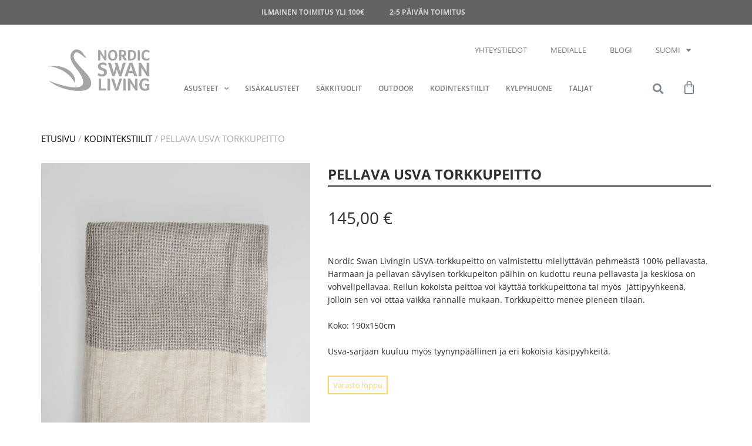

--- FILE ---
content_type: text/html; charset=UTF-8
request_url: https://nordicswanliving.com/product/pellava-usva-torkkupeitto/
body_size: 30597
content:
<!DOCTYPE html>
<html lang="fi">
<head>
	<meta charset="UTF-8">
	<meta name="viewport" content="width=device-width, initial-scale=1.0, viewport-fit=cover" />			<title>
			Pellava usva torkkupeitto - Nordic Swan Living		</title>
		<meta name='robots' content='index, follow, max-image-preview:large, max-snippet:-1, max-video-preview:-1' />
<link rel="alternate" href="https://nordicswanliving.com/en/product/linen-usva-blanket/" hreflang="en" />
<link rel="alternate" href="https://nordicswanliving.com/product/pellava-usva-torkkupeitto/" hreflang="fi" />

<!-- Google Tag Manager for WordPress by gtm4wp.com -->
<script data-cfasync="false" data-pagespeed-no-defer>
	var gtm4wp_datalayer_name = "dataLayer";
	var dataLayer = dataLayer || [];
	const gtm4wp_use_sku_instead = 0;
	const gtm4wp_currency = 'EUR';
	const gtm4wp_product_per_impression = 10;
	const gtm4wp_clear_ecommerce = false;
	const gtm4wp_datalayer_max_timeout = 2000;
</script>
<!-- End Google Tag Manager for WordPress by gtm4wp.com -->
	<!-- This site is optimized with the Yoast SEO plugin v26.8 - https://yoast.com/product/yoast-seo-wordpress/ -->
	<link rel="canonical" href="https://nordicswanliving.com/product/pellava-usva-torkkupeitto/" />
	<meta property="og:locale" content="fi_FI" />
	<meta property="og:locale:alternate" content="en_US" />
	<meta property="og:type" content="article" />
	<meta property="og:title" content="Pellava usva torkkupeitto - Nordic Swan Living" />
	<meta property="og:description" content="Nordic Swan Livingin USVA-torkkupeitto on valmistettu miellyttävän pehmeästä 100% pellavasta. Harmaan ja pellavan sävyisen torkkupeiton päihin on kudottu reuna pellavasta ja keskiosa on vohvelipellavaa. Reilun kokoista peittoa voi käyttää torkkupeittona tai myös  jättipyyhkeenä, jolloin sen voi ottaa vaikka rannalle mukaan. Torkkupeitto menee pieneen tilaan.  Koko: 190x150cm  Usva-sarjaan kuuluu myös tyynynpäällinen ja eri kokoisia käsipyyhkeitä." />
	<meta property="og:url" content="https://nordicswanliving.com/product/pellava-usva-torkkupeitto/" />
	<meta property="og:site_name" content="Nordic Swan Living" />
	<meta property="article:publisher" content="https://www.facebook.com/nordicswanliving/" />
	<meta property="article:modified_time" content="2025-12-15T18:31:40+00:00" />
	<meta property="og:image" content="https://nordicswanliving.com/wp-content/uploads/2019/02/DSC_3485-scaled.jpg" />
	<meta property="og:image:width" content="1365" />
	<meta property="og:image:height" content="2048" />
	<meta property="og:image:type" content="image/jpeg" />
	<meta name="twitter:card" content="summary_large_image" />
	<meta name="twitter:label1" content="Arvioitu lukuaika" />
	<meta name="twitter:data1" content="1 minuutti" />
	<script type="application/ld+json" class="yoast-schema-graph">{"@context":"https://schema.org","@graph":[{"@type":"WebPage","@id":"https://nordicswanliving.com/product/pellava-usva-torkkupeitto/","url":"https://nordicswanliving.com/product/pellava-usva-torkkupeitto/","name":"Pellava usva torkkupeitto - Nordic Swan Living","isPartOf":{"@id":"https://nordicswanliving.com/#website"},"primaryImageOfPage":{"@id":"https://nordicswanliving.com/product/pellava-usva-torkkupeitto/#primaryimage"},"image":{"@id":"https://nordicswanliving.com/product/pellava-usva-torkkupeitto/#primaryimage"},"thumbnailUrl":"https://nordicswanliving.com/wp-content/uploads/2019/02/DSC_3485-scaled.jpg","datePublished":"2019-02-14T13:54:12+00:00","dateModified":"2025-12-15T18:31:40+00:00","breadcrumb":{"@id":"https://nordicswanliving.com/product/pellava-usva-torkkupeitto/#breadcrumb"},"inLanguage":"fi","potentialAction":[{"@type":"ReadAction","target":["https://nordicswanliving.com/product/pellava-usva-torkkupeitto/"]}]},{"@type":"ImageObject","inLanguage":"fi","@id":"https://nordicswanliving.com/product/pellava-usva-torkkupeitto/#primaryimage","url":"https://nordicswanliving.com/wp-content/uploads/2019/02/DSC_3485-scaled.jpg","contentUrl":"https://nordicswanliving.com/wp-content/uploads/2019/02/DSC_3485-scaled.jpg","width":1365,"height":2048},{"@type":"BreadcrumbList","@id":"https://nordicswanliving.com/product/pellava-usva-torkkupeitto/#breadcrumb","itemListElement":[{"@type":"ListItem","position":1,"name":"Etusivu","item":"https://nordicswanliving.com/"},{"@type":"ListItem","position":2,"name":"Shop","item":"https://nordicswanliving.com/shop/"},{"@type":"ListItem","position":3,"name":"Pellava usva torkkupeitto"}]},{"@type":"WebSite","@id":"https://nordicswanliving.com/#website","url":"https://nordicswanliving.com/","name":"Nordic Swan Living","description":"Nordic Swan Living","publisher":{"@id":"https://nordicswanliving.com/#organization"},"potentialAction":[{"@type":"SearchAction","target":{"@type":"EntryPoint","urlTemplate":"https://nordicswanliving.com/?s={search_term_string}"},"query-input":{"@type":"PropertyValueSpecification","valueRequired":true,"valueName":"search_term_string"}}],"inLanguage":"fi"},{"@type":"Organization","@id":"https://nordicswanliving.com/#organization","name":"Nordic Swan Living","url":"https://nordicswanliving.com/","logo":{"@type":"ImageObject","inLanguage":"fi","@id":"https://nordicswanliving.com/#/schema/logo/image/","url":"https://nordicswanliving.com/wp-content/uploads/2017/07/logo_rgb_pysty_jpg-1.jpg","contentUrl":"https://nordicswanliving.com/wp-content/uploads/2017/07/logo_rgb_pysty_jpg-1.jpg","width":340,"height":496,"caption":"Nordic Swan Living"},"image":{"@id":"https://nordicswanliving.com/#/schema/logo/image/"},"sameAs":["https://www.facebook.com/nordicswanliving/","https://www.instagram.com/nordicswanliving/","https://fi.pinterest.com/nordicswanliving/"]}]}</script>
	<!-- / Yoast SEO plugin. -->


<link rel='dns-prefetch' href='//static.klaviyo.com' />
<link rel='dns-prefetch' href='//capi-automation.s3.us-east-2.amazonaws.com' />
<link rel='dns-prefetch' href='//fonts.googleapis.com' />
<link rel="alternate" type="application/rss+xml" title="Nordic Swan Living &raquo; syöte" href="https://nordicswanliving.com/feed/" />
<link rel="alternate" type="application/rss+xml" title="Nordic Swan Living &raquo; kommenttien syöte" href="https://nordicswanliving.com/comments/feed/" />
<link rel="alternate" title="oEmbed (JSON)" type="application/json+oembed" href="https://nordicswanliving.com/wp-json/oembed/1.0/embed?url=https%3A%2F%2Fnordicswanliving.com%2Fproduct%2Fpellava-usva-torkkupeitto%2F&#038;lang=fi" />
<link rel="alternate" title="oEmbed (XML)" type="text/xml+oembed" href="https://nordicswanliving.com/wp-json/oembed/1.0/embed?url=https%3A%2F%2Fnordicswanliving.com%2Fproduct%2Fpellava-usva-torkkupeitto%2F&#038;format=xml&#038;lang=fi" />

<link data-optimized="2" rel="stylesheet" href="https://nordicswanliving.com/wp-content/litespeed/css/c457c784a5a1490d6a9162fe96f5fb78.css?ver=cd326" />













































<script type="text/template" id="tmpl-variation-template">
	<div class="woocommerce-variation-description">{{{ data.variation.variation_description }}}</div>
	<div class="woocommerce-variation-price">{{{ data.variation.price_html }}}</div>
	<div class="woocommerce-variation-availability">{{{ data.variation.availability_html }}}</div>
</script>
<script type="text/template" id="tmpl-unavailable-variation-template">
	<p role="alert">Pahoittelemme, tämä tuote ei ole saatavilla. Ole hyvä, valitse eri tavalla.</p>
</script>

<script type="text/template" id="tmpl-rtwpvs-variation-template">
    {{{ data.price_html }}}
    <div class="woocommerce-variation-availability">{{{ data.variation.availability_html }}}</div>
</script>
<script type="text/javascript" src="https://nordicswanliving.com/wp-includes/js/jquery/jquery.min.js?ver=3.7.1" id="jquery-core-js"></script>
<script type="text/javascript" src="https://nordicswanliving.com/wp-includes/js/jquery/jquery-migrate.min.js?ver=3.4.1" id="jquery-migrate-js"></script>
<script type="text/javascript" src="https://nordicswanliving.com/wp-content/plugins/woocommerce/assets/js/jquery-blockui/jquery.blockUI.min.js?ver=2.7.0-wc.10.4.3" id="wc-jquery-blockui-js" data-wp-strategy="defer"></script>
<script type="text/javascript" id="wc-add-to-cart-js-extra">
/* <![CDATA[ */
var wc_add_to_cart_params = {"ajax_url":"/wp-admin/admin-ajax.php","wc_ajax_url":"/?wc-ajax=%%endpoint%%","i18n_view_cart":"N\u00e4yt\u00e4 ostoskori","cart_url":"https://nordicswanliving.com/ostoskori-nordicswan/","is_cart":"","cart_redirect_after_add":"no"};
//# sourceURL=wc-add-to-cart-js-extra
/* ]]> */
</script>
<script type="text/javascript" src="https://nordicswanliving.com/wp-content/plugins/woocommerce/assets/js/frontend/add-to-cart.min.js?ver=10.4.3" id="wc-add-to-cart-js" data-wp-strategy="defer"></script>
<script type="text/javascript" src="https://nordicswanliving.com/wp-content/plugins/woocommerce/assets/js/flexslider/jquery.flexslider.min.js?ver=2.7.2-wc.10.4.3" id="wc-flexslider-js" defer="defer" data-wp-strategy="defer"></script>
<script type="text/javascript" src="https://nordicswanliving.com/wp-content/plugins/woocommerce/assets/js/photoswipe/photoswipe.min.js?ver=4.1.1-wc.10.4.3" id="wc-photoswipe-js" defer="defer" data-wp-strategy="defer"></script>
<script type="text/javascript" src="https://nordicswanliving.com/wp-content/plugins/woocommerce/assets/js/photoswipe/photoswipe-ui-default.min.js?ver=4.1.1-wc.10.4.3" id="wc-photoswipe-ui-default-js" defer="defer" data-wp-strategy="defer"></script>
<script type="text/javascript" id="wc-single-product-js-extra">
/* <![CDATA[ */
var wc_single_product_params = {"i18n_required_rating_text":"Valitse arvostelu, ole hyv\u00e4.","i18n_rating_options":["1/5 t\u00e4hte\u00e4","2/5 t\u00e4hte\u00e4","3/5 t\u00e4hte\u00e4","4/5 t\u00e4hte\u00e4","5/5 t\u00e4hte\u00e4"],"i18n_product_gallery_trigger_text":"View full-screen image gallery","review_rating_required":"yes","flexslider":{"rtl":false,"animation":"slide","smoothHeight":true,"directionNav":false,"controlNav":"thumbnails","slideshow":false,"animationSpeed":500,"animationLoop":false,"allowOneSlide":false},"zoom_enabled":"","zoom_options":[],"photoswipe_enabled":"1","photoswipe_options":{"shareEl":false,"closeOnScroll":false,"history":false,"hideAnimationDuration":0,"showAnimationDuration":0},"flexslider_enabled":"1"};
//# sourceURL=wc-single-product-js-extra
/* ]]> */
</script>
<script type="text/javascript" src="https://nordicswanliving.com/wp-content/plugins/woocommerce/assets/js/frontend/single-product.min.js?ver=10.4.3" id="wc-single-product-js" defer="defer" data-wp-strategy="defer"></script>
<script type="text/javascript" src="https://nordicswanliving.com/wp-content/plugins/woocommerce/assets/js/js-cookie/js.cookie.min.js?ver=2.1.4-wc.10.4.3" id="wc-js-cookie-js" defer="defer" data-wp-strategy="defer"></script>
<script type="text/javascript" id="woocommerce-js-extra">
/* <![CDATA[ */
var woocommerce_params = {"ajax_url":"/wp-admin/admin-ajax.php","wc_ajax_url":"/?wc-ajax=%%endpoint%%","i18n_password_show":"N\u00e4yt\u00e4 salasana","i18n_password_hide":"Piilota salasana"};
//# sourceURL=woocommerce-js-extra
/* ]]> */
</script>
<script type="text/javascript" src="https://nordicswanliving.com/wp-content/plugins/woocommerce/assets/js/frontend/woocommerce.min.js?ver=10.4.3" id="woocommerce-js" defer="defer" data-wp-strategy="defer"></script>
<script type="text/javascript" src="https://nordicswanliving.com/wp-content/plugins/js_composer/assets/js/vendors/woocommerce-add-to-cart.js?ver=8.7.1" id="vc_woocommerce-add-to-cart-js-js"></script>
<script type="text/javascript" src="https://nordicswanliving.com/wp-content/plugins/wpfront-notification-bar/js/wpfront-notification-bar.min.js?ver=3.5.1.05102" id="wpfront-notification-bar-js"></script>
<script type="text/javascript" src="https://nordicswanliving.com/wp-content/themes/nantes/js/modernizr.js?ver=6.9" id="nantes-modernizr-js"></script>
<script type="text/javascript" src="https://nordicswanliving.com/wp-includes/js/underscore.min.js?ver=1.13.7" id="underscore-js"></script>
<script type="text/javascript" id="wp-util-js-extra">
/* <![CDATA[ */
var _wpUtilSettings = {"ajax":{"url":"/wp-admin/admin-ajax.php"}};
//# sourceURL=wp-util-js-extra
/* ]]> */
</script>
<script type="text/javascript" src="https://nordicswanliving.com/wp-includes/js/wp-util.min.js?ver=6.9" id="wp-util-js"></script>
<script type="text/javascript" id="wc-add-to-cart-variation-js-extra">
/* <![CDATA[ */
var wc_add_to_cart_variation_params = {"wc_ajax_url":"/?wc-ajax=%%endpoint%%","i18n_no_matching_variations_text":"Pahoittelemme, valitun kaltaisia tuotteita ei l\u00f6ytynyt. Ole hyv\u00e4, valitse eri tavalla.","i18n_make_a_selection_text":"Valitse jotain tuotteen vaihtoehdoista ennen kuin lis\u00e4\u00e4t tuotteen ostoskoriin.","i18n_unavailable_text":"Pahoittelemme, t\u00e4m\u00e4 tuote ei ole saatavilla. Ole hyv\u00e4, valitse eri tavalla.","i18n_reset_alert_text":"Your selection has been reset. Please select some product options before adding this product to your cart.","ajax_url":"/wp-admin/admin-ajax.php","i18n_view_cart":"View cart","i18n_add_to_cart":"Add to cart","i18n_select_options":"Select options","cart_url":"https://nordicswanliving.com/ostoskori-nordicswan/","is_cart":"","cart_redirect_after_add":"no","enable_ajax_add_to_cart":"yes"};
//# sourceURL=wc-add-to-cart-variation-js-extra
/* ]]> */
</script>
<script type="text/javascript" src="https://nordicswanliving.com/wp-content/plugins/woocommerce/assets/js/frontend/add-to-cart-variation.min.js?ver=10.4.3" id="wc-add-to-cart-variation-js" defer="defer" data-wp-strategy="defer"></script>
<script type="text/javascript" id="ecs_ajax_load-js-extra">
/* <![CDATA[ */
var ecs_ajax_params = {"ajaxurl":"https://nordicswanliving.com/wp-admin/admin-ajax.php","posts":"{\"page\":0,\"product\":\"pellava-usva-torkkupeitto\",\"post_type\":\"product\",\"name\":\"pellava-usva-torkkupeitto\",\"error\":\"\",\"m\":\"\",\"p\":0,\"post_parent\":\"\",\"subpost\":\"\",\"subpost_id\":\"\",\"attachment\":\"\",\"attachment_id\":0,\"pagename\":\"\",\"page_id\":0,\"second\":\"\",\"minute\":\"\",\"hour\":\"\",\"day\":0,\"monthnum\":0,\"year\":0,\"w\":0,\"category_name\":\"\",\"tag\":\"\",\"cat\":\"\",\"tag_id\":\"\",\"author\":\"\",\"author_name\":\"\",\"feed\":\"\",\"tb\":\"\",\"paged\":0,\"meta_key\":\"\",\"meta_value\":\"\",\"preview\":\"\",\"s\":\"\",\"sentence\":\"\",\"title\":\"\",\"fields\":\"all\",\"menu_order\":\"\",\"embed\":\"\",\"category__in\":[],\"category__not_in\":[],\"category__and\":[],\"post__in\":[],\"post__not_in\":[],\"post_name__in\":[],\"tag__in\":[],\"tag__not_in\":[],\"tag__and\":[],\"tag_slug__in\":[],\"tag_slug__and\":[],\"post_parent__in\":[],\"post_parent__not_in\":[],\"author__in\":[],\"author__not_in\":[],\"search_columns\":[],\"tax_query\":[{\"taxonomy\":\"language\",\"field\":\"term_taxonomy_id\",\"terms\":[557],\"operator\":\"IN\"}],\"orderby\":\"menu_order\",\"order\":\"ASC\",\"update_post_term_cache\":true,\"ignore_sticky_posts\":false,\"suppress_filters\":false,\"cache_results\":true,\"update_menu_item_cache\":false,\"lazy_load_term_meta\":true,\"update_post_meta_cache\":true,\"posts_per_page\":10,\"nopaging\":false,\"comments_per_page\":\"50\",\"no_found_rows\":false}"};
//# sourceURL=ecs_ajax_load-js-extra
/* ]]> */
</script>
<script type="text/javascript" src="https://nordicswanliving.com/wp-content/plugins/ele-custom-skin/assets/js/ecs_ajax_pagination.js?ver=3.1.9" id="ecs_ajax_load-js"></script>
<script type="text/javascript" src="https://nordicswanliving.com/wp-content/plugins/woocommerce/assets/js/select2/select2.full.min.js?ver=4.0.3-wc.10.4.3" id="wc-select2-js" defer="defer" data-wp-strategy="defer"></script>
<script type="text/javascript" id="wc-settings-dep-in-header-js-after">
/* <![CDATA[ */
console.warn( "Scripts that have a dependency on [wc-settings, wc-blocks-checkout] must be loaded in the footer, klaviyo-klaviyo-checkout-block-editor-script was registered to load in the header, but has been switched to load in the footer instead. See https://github.com/woocommerce/woocommerce-gutenberg-products-block/pull/5059" );
console.warn( "Scripts that have a dependency on [wc-settings, wc-blocks-checkout] must be loaded in the footer, klaviyo-klaviyo-checkout-block-view-script was registered to load in the header, but has been switched to load in the footer instead. See https://github.com/woocommerce/woocommerce-gutenberg-products-block/pull/5059" );
//# sourceURL=wc-settings-dep-in-header-js-after
/* ]]> */
</script>
<script type="text/javascript" src="https://nordicswanliving.com/wp-content/plugins/ele-custom-skin/assets/js/ecs.js?ver=3.1.9" id="ecs-script-js"></script>
<script></script><link rel="EditURI" type="application/rsd+xml" title="RSD" href="https://nordicswanliving.com/xmlrpc.php?rsd" />
<meta name="generator" content="WordPress 6.9" />
<meta name="generator" content="WooCommerce 10.4.3" />
<link rel='shortlink' href='https://nordicswanliving.com/?p=3828' />

<!-- Google Tag Manager for WordPress by gtm4wp.com -->
<!-- GTM Container placement set to manual -->
<script data-cfasync="false" data-pagespeed-no-defer type="text/javascript">
	var dataLayer_content = {"customerTotalOrders":0,"customerTotalOrderValue":0,"customerFirstName":"","customerLastName":"","customerBillingFirstName":"","customerBillingLastName":"","customerBillingCompany":"","customerBillingAddress1":"","customerBillingAddress2":"","customerBillingCity":"","customerBillingState":"","customerBillingPostcode":"","customerBillingCountry":"","customerBillingEmail":"","customerBillingEmailHash":"","customerBillingPhone":"","customerShippingFirstName":"","customerShippingLastName":"","customerShippingCompany":"","customerShippingAddress1":"","customerShippingAddress2":"","customerShippingCity":"","customerShippingState":"","customerShippingPostcode":"","customerShippingCountry":"","cartContent":{"totals":{"applied_coupons":[],"discount_total":0,"subtotal":0,"total":0},"items":[]},"productRatingCounts":[],"productAverageRating":0,"productReviewCount":0,"productType":"simple","productIsVariable":0};
	dataLayer.push( dataLayer_content );
</script>
<script data-cfasync="false" data-pagespeed-no-defer type="text/javascript">
(function(w,d,s,l,i){w[l]=w[l]||[];w[l].push({'gtm.start':
new Date().getTime(),event:'gtm.js'});var f=d.getElementsByTagName(s)[0],
j=d.createElement(s),dl=l!='dataLayer'?'&l='+l:'';j.async=true;j.src=
'//www.googletagmanager.com/gtm.js?id='+i+dl;f.parentNode.insertBefore(j,f);
})(window,document,'script','dataLayer','GTM-5QSW655');
</script>
<!-- End Google Tag Manager for WordPress by gtm4wp.com -->
		
			<meta property="og:site_name" content="Nordic Swan Living" />

			<meta property="og:url" content="https://nordicswanliving.com/product/pellava-usva-torkkupeitto/" />

			
				<meta property="og:type" content="product" />

			
			<meta property="og:title" content="Pellava usva torkkupeitto" />

			
				<meta property="og:image" content="https://nordicswanliving.com/wp-content/uploads/2019/02/DSC_3485-scaled-720x1080.jpg" />

			
			
			<meta property="og:description" content="Nordic Swan Livingin USVA-torkkupeitto on valmistettu miellyttävän pehmeästä 100% pellavasta. Harmaan ja pellavan sävyisen torkkupeiton päihin on kudottu reuna pellavasta ja keskiosa on vohvelipellavaa. Reilun kokoista peittoa voi käyttää torkkupeittona tai myös  jättipyyhkeenä, jolloin sen voi ottaa vaikka rannalle mukaan. Torkkupeitto menee pieneen tilaan.

Koko: 190x150cm

Usva-sarjaan kuuluu myös tyynynpäällinen ja eri kokoisia käsipyyhkeitä." />

		
	
	
	
	
	

		<noscript><style>.woocommerce-product-gallery{ opacity: 1 !important; }</style></noscript>
	<meta name="generator" content="Elementor 3.34.2; features: additional_custom_breakpoints; settings: css_print_method-external, google_font-enabled, font_display-auto">
			<script  type="text/javascript">
				!function(f,b,e,v,n,t,s){if(f.fbq)return;n=f.fbq=function(){n.callMethod?
					n.callMethod.apply(n,arguments):n.queue.push(arguments)};if(!f._fbq)f._fbq=n;
					n.push=n;n.loaded=!0;n.version='2.0';n.queue=[];t=b.createElement(e);t.async=!0;
					t.src=v;s=b.getElementsByTagName(e)[0];s.parentNode.insertBefore(t,s)}(window,
					document,'script','https://connect.facebook.net/en_US/fbevents.js');
			</script>
			<!-- WooCommerce Facebook Integration Begin -->
			<script  type="text/javascript">

				fbq('init', '731542387192689', {}, {
    "agent": "woocommerce_0-10.4.3-3.5.15"
});

				document.addEventListener( 'DOMContentLoaded', function() {
					// Insert placeholder for events injected when a product is added to the cart through AJAX.
					document.body.insertAdjacentHTML( 'beforeend', '<div class=\"wc-facebook-pixel-event-placeholder\"></div>' );
				}, false );

			</script>
			<!-- WooCommerce Facebook Integration End -->
						
			<meta name="generator" content="Powered by WPBakery Page Builder - drag and drop page builder for WordPress."/>
 
<meta name="facebook-domain-verification" content="a9mkn7o6mw7bk5lfjgybibv1l52491" />
<link rel="icon" href="https://nordicswanliving.com/wp-content/uploads/2017/05/cropped-vaakalogo-150x150.png" sizes="32x32" />
<link rel="icon" href="https://nordicswanliving.com/wp-content/uploads/2017/05/cropped-vaakalogo-300x300.png" sizes="192x192" />
<link rel="apple-touch-icon" href="https://nordicswanliving.com/wp-content/uploads/2017/05/cropped-vaakalogo-300x300.png" />
<meta name="msapplication-TileImage" content="https://nordicswanliving.com/wp-content/uploads/2017/05/cropped-vaakalogo-300x300.png" />

	

		
		<noscript><style> .wpb_animate_when_almost_visible { opacity: 1; }</style></noscript></head>
<body class="wp-singular product-template-default single single-product postid-3828 wp-theme-nantes wp-child-theme-nantes-child theme-nantes fi woocommerce woocommerce-page woocommerce-no-js rtwpvs rtwpvs-rounded rtwpvs-attribute-behavior-blur rtwpvs-archive-align-left rtwpvs-tooltip wpb-js-composer js-comp-ver-8.7.1 vc_responsive elementor-default elementor-kit-5899">

<!-- GTM Container placement set to manual -->
<!-- Google Tag Manager (noscript) -->
				<noscript><iframe src="https://www.googletagmanager.com/ns.html?id=GTM-5QSW655" height="0" width="0" style="display:none;visibility:hidden" aria-hidden="true"></iframe></noscript>
<!-- End Google Tag Manager (noscript) -->                
                            <div id="wpfront-notification-bar-spacer" class="wpfront-notification-bar-spacer   ">
                <div id="wpfront-notification-bar-open-button" aria-label="reopen" role="button" class="wpfront-notification-bar-open-button hidden top wpfront-bottom-shadow"></div>
                <div id="wpfront-notification-bar" class="wpfront-notification-bar wpfront-fixed load top ">
                                         
                            <table id="wpfront-notification-bar-table" border="0" cellspacing="0" cellpadding="0" role="presentation">                        
                                <tr>
                                    <td>
                                     
                                    <div class="wpfront-message wpfront-div">
                                        <ul>
<li class="no-en no-de">Ilmainen toimitus yli 100€</li>
<li class="no-mobile no-en no-de">2-5 päivän toimitus</li>
<li class="no-fi no-de">Free shipping over €100</li>
<li class="no-mobile no-fi no-de">2-5 days delivery</li>
<li class="no-fi no-en">Einfach einkaufen</li>
<li class="no-mobile no-fi no-en">Versand nach Europa ab 9,90€</li>
<li class="no-mobile klarna-icon"></li>

</ul>                                    </div>
                                                                                                       
                                    </td>
                                </tr>              
                            </table>
                            
                                    </div>
            </div>
            
            <script type="text/javascript">
                function __load_wpfront_notification_bar() {
                    if (typeof wpfront_notification_bar === "function") {
                        wpfront_notification_bar({"position":1,"height":0,"fixed_position":false,"animate_delay":0,"close_button":false,"button_action_close_bar":false,"auto_close_after":0,"display_after":0,"is_admin_bar_showing":false,"display_open_button":false,"keep_closed":false,"keep_closed_for":0,"position_offset":0,"display_scroll":false,"display_scroll_offset":100,"keep_closed_cookie":"wpfront-notification-bar-keep-closed","log":false,"id_suffix":"","log_prefix":"[WPFront Notification Bar]","theme_sticky_selector":"","set_max_views":false,"max_views":0,"max_views_for":0,"max_views_cookie":"wpfront-notification-bar-max-views"});
                    } else {
                                    setTimeout(__load_wpfront_notification_bar, 100);
                    }
                }
                __load_wpfront_notification_bar();
            </script>
            		<header data-elementor-type="header" data-elementor-id="6157" class="elementor elementor-6157 elementor-location-header" data-elementor-post-type="elementor_library">
					<section class="elementor-section elementor-top-section elementor-element elementor-element-6b75f98a elementor-section-full_width elementor-section-content-middle elementor-section-height-default elementor-section-height-default" data-id="6b75f98a" data-element_type="section" data-settings="{&quot;background_background&quot;:&quot;classic&quot;,&quot;sticky&quot;:&quot;top&quot;,&quot;sticky_on&quot;:[&quot;desktop&quot;,&quot;tablet&quot;,&quot;mobile&quot;],&quot;sticky_offset&quot;:0,&quot;sticky_effects_offset&quot;:0,&quot;sticky_anchor_link_offset&quot;:0}">
						<div class="elementor-container elementor-column-gap-default">
					<div class="elementor-column elementor-col-100 elementor-top-column elementor-element elementor-element-3e6d2f61 elementor-hidden-mobile" data-id="3e6d2f61" data-element_type="column">
			<div class="elementor-widget-wrap elementor-element-populated">
						<div class="elementor-element elementor-element-1989bfa1 small-sticky elementor-widget elementor-widget-image" data-id="1989bfa1" data-element_type="widget" data-widget_type="image.default">
				<div class="elementor-widget-container">
																<a href="https://nordicswanliving.com">
							<img fetchpriority="high" width="348" height="165" src="https://nordicswanliving.com/wp-content/uploads/2017/05/vaakalogo.png" class="attachment-large size-large wp-image-536 wp-post-image" alt="" srcset="https://nordicswanliving.com/wp-content/uploads/2017/05/vaakalogo.png 348w, https://nordicswanliving.com/wp-content/uploads/2017/05/vaakalogo-150x71.png 150w, https://nordicswanliving.com/wp-content/uploads/2017/05/vaakalogo-300x142.png 300w" sizes="(max-width: 348px) 100vw, 348px" />								</a>
															</div>
				</div>
					</div>
		</div>
				<div class="elementor-column elementor-col-100 elementor-top-column elementor-element elementor-element-3138e9b4" data-id="3138e9b4" data-element_type="column">
			<div class="elementor-widget-wrap elementor-element-populated">
						<section class="elementor-section elementor-inner-section elementor-element elementor-element-e6c201 elementor-section-full_width hide-sticky elementor-section-height-default elementor-section-height-default" data-id="e6c201" data-element_type="section">
						<div class="elementor-container elementor-column-gap-default">
					<div class="elementor-column elementor-col-100 elementor-inner-column elementor-element elementor-element-64fa9e4a" data-id="64fa9e4a" data-element_type="column">
			<div class="elementor-widget-wrap elementor-element-populated">
						<div class="elementor-element elementor-element-5debe35e elementor-nav-menu__align-center hide-sticky elementor-nav-menu--dropdown-none elementor-widget__width-auto elementor-widget-mobile__width-inherit elementor-hidden-mobile elementor-widget elementor-widget-nav-menu" data-id="5debe35e" data-element_type="widget" data-settings="{&quot;layout&quot;:&quot;horizontal&quot;,&quot;submenu_icon&quot;:{&quot;value&quot;:&quot;&lt;i class=\&quot;fas fa-caret-down\&quot; aria-hidden=\&quot;true\&quot;&gt;&lt;\/i&gt;&quot;,&quot;library&quot;:&quot;fa-solid&quot;}}" data-widget_type="nav-menu.default">
				<div class="elementor-widget-container">
								<nav aria-label="Menu" class="elementor-nav-menu--main elementor-nav-menu__container elementor-nav-menu--layout-horizontal e--pointer-underline e--animation-fade">
				<ul id="menu-1-5debe35e" class="elementor-nav-menu"><li class="menu-item menu-item-type-post_type menu-item-object-page menu-item-6072"><a href="https://nordicswanliving.com/yhteystiedot/" class="elementor-item">Yhteystiedot</a></li>
<li class="media menu-item menu-item-type-post_type menu-item-object-page menu-item-6071"><a href="https://nordicswanliving.com/medialle/" class="elementor-item">Medialle</a></li>
<li class="menu-item menu-item-type-taxonomy menu-item-object-category menu-item-6397"><a href="https://nordicswanliving.com/kategoria/blogi/" class="elementor-item">Blogi</a></li>
</ul>			</nav>
						<nav class="elementor-nav-menu--dropdown elementor-nav-menu__container" aria-hidden="true">
				<ul id="menu-2-5debe35e" class="elementor-nav-menu"><li class="menu-item menu-item-type-post_type menu-item-object-page menu-item-6072"><a href="https://nordicswanliving.com/yhteystiedot/" class="elementor-item" tabindex="-1">Yhteystiedot</a></li>
<li class="media menu-item menu-item-type-post_type menu-item-object-page menu-item-6071"><a href="https://nordicswanliving.com/medialle/" class="elementor-item" tabindex="-1">Medialle</a></li>
<li class="menu-item menu-item-type-taxonomy menu-item-object-category menu-item-6397"><a href="https://nordicswanliving.com/kategoria/blogi/" class="elementor-item" tabindex="-1">Blogi</a></li>
</ul>			</nav>
						</div>
				</div>
				<div class="elementor-element elementor-element-1f6cddb elementor-nav-menu__align-center hide-sticky elementor-nav-menu--dropdown-none elementor-widget__width-auto elementor-widget-mobile__width-inherit elementor-hidden-phone elementor-widget elementor-widget-nav-menu" data-id="1f6cddb" data-element_type="widget" data-settings="{&quot;layout&quot;:&quot;horizontal&quot;,&quot;submenu_icon&quot;:{&quot;value&quot;:&quot;&lt;i class=\&quot;fas fa-caret-down\&quot; aria-hidden=\&quot;true\&quot;&gt;&lt;\/i&gt;&quot;,&quot;library&quot;:&quot;fa-solid&quot;}}" data-widget_type="nav-menu.default">
				<div class="elementor-widget-container">
								<nav aria-label="Menu" class="elementor-nav-menu--main elementor-nav-menu__container elementor-nav-menu--layout-horizontal e--pointer-underline e--animation-fade">
				<ul id="menu-1-1f6cddb" class="elementor-nav-menu"><li class="pll-parent-menu-item menu-item menu-item-type-custom menu-item-object-custom current-menu-parent menu-item-has-children menu-parent-item menu-item-10195"><a href="#pll_switcher" class="elementor-item elementor-item-anchor">Suomi</a>
<ul class="sub-menu elementor-nav-menu--dropdown">
	<li class="lang-item lang-item-552 lang-item-en lang-item-first menu-item menu-item-type-custom menu-item-object-custom menu-item-10195-en"><a href="https://nordicswanliving.com/en/product/linen-usva-blanket/" hreflang="en-US" lang="en-US" class="elementor-sub-item">In English</a></li>
	<li class="lang-item lang-item-557 lang-item-fi current-lang menu-item menu-item-type-custom menu-item-object-custom menu-item-10195-fi"><a href="https://nordicswanliving.com/product/pellava-usva-torkkupeitto/" hreflang="fi" lang="fi" class="elementor-sub-item">Suomi</a></li>
</ul>
</li>
</ul>			</nav>
						<nav class="elementor-nav-menu--dropdown elementor-nav-menu__container" aria-hidden="true">
				<ul id="menu-2-1f6cddb" class="elementor-nav-menu"><li class="pll-parent-menu-item menu-item menu-item-type-custom menu-item-object-custom current-menu-parent menu-item-has-children menu-parent-item menu-item-10195"><a href="#pll_switcher" class="elementor-item elementor-item-anchor" tabindex="-1">Suomi</a>
<ul class="sub-menu elementor-nav-menu--dropdown">
	<li class="lang-item lang-item-552 lang-item-en lang-item-first menu-item menu-item-type-custom menu-item-object-custom menu-item-10195-en"><a href="https://nordicswanliving.com/en/product/linen-usva-blanket/" hreflang="en-US" lang="en-US" class="elementor-sub-item" tabindex="-1">In English</a></li>
	<li class="lang-item lang-item-557 lang-item-fi current-lang menu-item menu-item-type-custom menu-item-object-custom menu-item-10195-fi"><a href="https://nordicswanliving.com/product/pellava-usva-torkkupeitto/" hreflang="fi" lang="fi" class="elementor-sub-item" tabindex="-1">Suomi</a></li>
</ul>
</li>
</ul>			</nav>
						</div>
				</div>
					</div>
		</div>
					</div>
		</section>
				<section class="elementor-section elementor-inner-section elementor-element elementor-element-506545aa elementor-section-full_width elementor-section-content-middle elementor-reverse-tablet elementor-reverse-mobile elementor-hidden-mobile elementor-section-height-default elementor-section-height-default" data-id="506545aa" data-element_type="section">
						<div class="elementor-container elementor-column-gap-default">
					<div class="elementor-column elementor-col-33 elementor-inner-column elementor-element elementor-element-eca7b22" data-id="eca7b22" data-element_type="column">
			<div class="elementor-widget-wrap elementor-element-populated">
						<div class="elementor-element elementor-element-243453f0 elementor-nav-menu__align-end elementor-nav-menu--stretch elementor-widget-mobile__width-initial elementor-nav-menu--dropdown-tablet elementor-nav-menu__text-align-aside elementor-nav-menu--toggle elementor-nav-menu--burger elementor-widget elementor-widget-nav-menu" data-id="243453f0" data-element_type="widget" id="mainmenu" data-settings="{&quot;full_width&quot;:&quot;stretch&quot;,&quot;submenu_icon&quot;:{&quot;value&quot;:&quot;&lt;i class=\&quot;fas fa-chevron-down\&quot; aria-hidden=\&quot;true\&quot;&gt;&lt;\/i&gt;&quot;,&quot;library&quot;:&quot;fa-solid&quot;},&quot;layout&quot;:&quot;horizontal&quot;,&quot;toggle&quot;:&quot;burger&quot;}" data-widget_type="nav-menu.default">
				<div class="elementor-widget-container">
								<nav aria-label="Menu" class="elementor-nav-menu--main elementor-nav-menu__container elementor-nav-menu--layout-horizontal e--pointer-underline e--animation-fade">
				<ul id="menu-1-243453f0" class="elementor-nav-menu"><li class="menu-item menu-item-type-custom menu-item-object-custom menu-item-has-children menu-parent-item menu-item-10494"><a href="/tuote-osasto/asusteet/" class="elementor-item">Asusteet</a>
<ul class="sub-menu elementor-nav-menu--dropdown">
	<li class="menu-item menu-item-type-taxonomy menu-item-object-product_cat menu-item-6327"><a href="https://nordicswanliving.com/tuote-osasto/asusteet/naiset/" class="elementor-sub-item">Naiset</a></li>
	<li class="menu-item menu-item-type-taxonomy menu-item-object-product_cat menu-item-6325"><a href="https://nordicswanliving.com/tuote-osasto/asusteet/miehet/" class="elementor-sub-item">Miehet</a></li>
	<li class="menu-item menu-item-type-taxonomy menu-item-object-product_cat menu-item-6323"><a href="https://nordicswanliving.com/tuote-osasto/asusteet/kevat-kesahuivit/" class="elementor-sub-item">Kevät/kesähuivit</a></li>
	<li class="menu-item menu-item-type-taxonomy menu-item-object-product_cat menu-item-6330"><a href="https://nordicswanliving.com/tuote-osasto/asusteet/talvihuivit-ja-pipot/" class="elementor-sub-item">Talvihuivit ja pipot</a></li>
	<li class="menu-item menu-item-type-taxonomy menu-item-object-product_cat menu-item-6321"><a href="https://nordicswanliving.com/tuote-osasto/asusteet/baby-alpakka-wearable/" class="elementor-sub-item">Baby Alpakka</a></li>
	<li class="menu-item menu-item-type-taxonomy menu-item-object-product_cat menu-item-6322"><a href="https://nordicswanliving.com/tuote-osasto/asusteet/kameli-wearable/" class="elementor-sub-item">Kamelinvilla</a></li>
	<li class="menu-item menu-item-type-taxonomy menu-item-object-product_cat menu-item-6326"><a href="https://nordicswanliving.com/tuote-osasto/asusteet/mohair-wearable/" class="elementor-sub-item">Mohair</a></li>
	<li class="menu-item menu-item-type-taxonomy menu-item-object-product_cat menu-item-6328"><a href="https://nordicswanliving.com/tuote-osasto/asusteet/pellava-wearable/" class="elementor-sub-item">Pellava</a></li>
	<li class="menu-item menu-item-type-taxonomy menu-item-object-product_cat menu-item-6329"><a href="https://nordicswanliving.com/tuote-osasto/asusteet/silkki-wearable/" class="elementor-sub-item">Silkki</a></li>
	<li class="menu-item menu-item-type-taxonomy menu-item-object-product_cat menu-item-6331"><a href="https://nordicswanliving.com/tuote-osasto/asusteet/villa/" class="elementor-sub-item">Villa</a></li>
</ul>
</li>
<li class="menu-item menu-item-type-taxonomy menu-item-object-product_cat menu-item-6062"><a href="https://nordicswanliving.com/tuote-osasto/sisakalusteet/" class="elementor-item">Sisäkalusteet</a></li>
<li class="menu-item menu-item-type-post_type menu-item-object-page menu-item-8804"><a href="https://nordicswanliving.com/sakkituolit/" class="elementor-item">Säkkituolit</a></li>
<li class="menu-item menu-item-type-taxonomy menu-item-object-product_cat menu-item-6063"><a href="https://nordicswanliving.com/tuote-osasto/outdoorliving/" class="elementor-item">Outdoor</a></li>
<li class="menu-item menu-item-type-taxonomy menu-item-object-product_cat current-product-ancestor current-menu-parent current-custom-parent menu-item-6064"><a href="https://nordicswanliving.com/tuote-osasto/kodintekstiilit/" class="elementor-item">Kodintekstiilit</a></li>
<li class="menu-item menu-item-type-taxonomy menu-item-object-product_cat menu-item-6065"><a href="https://nordicswanliving.com/tuote-osasto/kylpyhuone/" class="elementor-item">Kylpyhuone</a></li>
<li class="menu-item menu-item-type-taxonomy menu-item-object-product_cat menu-item-6066"><a href="https://nordicswanliving.com/tuote-osasto/taljat/" class="elementor-item">Taljat</a></li>
<li class="hide-desktop menu-item menu-item-type-custom menu-item-object-custom menu-item-10280"><a href="/kategoria/blogi/" class="elementor-item">Blogi</a></li>
<li class="pll-parent-menu-item menu-item menu-item-type-custom menu-item-object-custom current-menu-parent menu-item-has-children menu-parent-item menu-item-10202"><a href="#pll_switcher" class="elementor-item elementor-item-anchor">Suomi</a>
<ul class="sub-menu elementor-nav-menu--dropdown">
	<li class="lang-item lang-item-552 lang-item-en lang-item-first menu-item menu-item-type-custom menu-item-object-custom menu-item-10202-en"><a href="https://nordicswanliving.com/en/product/linen-usva-blanket/" hreflang="en-US" lang="en-US" class="elementor-sub-item">In English</a></li>
	<li class="lang-item lang-item-557 lang-item-fi current-lang menu-item menu-item-type-custom menu-item-object-custom menu-item-10202-fi"><a href="https://nordicswanliving.com/product/pellava-usva-torkkupeitto/" hreflang="fi" lang="fi" class="elementor-sub-item">Suomi</a></li>
</ul>
</li>
</ul>			</nav>
					<div class="elementor-menu-toggle" role="button" tabindex="0" aria-label="Menu Toggle" aria-expanded="false">
			<i aria-hidden="true" role="presentation" class="elementor-menu-toggle__icon--open eicon-menu-bar"></i><i aria-hidden="true" role="presentation" class="elementor-menu-toggle__icon--close eicon-close"></i>		</div>
					<nav class="elementor-nav-menu--dropdown elementor-nav-menu__container" aria-hidden="true">
				<ul id="menu-2-243453f0" class="elementor-nav-menu"><li class="menu-item menu-item-type-custom menu-item-object-custom menu-item-has-children menu-parent-item menu-item-10494"><a href="/tuote-osasto/asusteet/" class="elementor-item" tabindex="-1">Asusteet</a>
<ul class="sub-menu elementor-nav-menu--dropdown">
	<li class="menu-item menu-item-type-taxonomy menu-item-object-product_cat menu-item-6327"><a href="https://nordicswanliving.com/tuote-osasto/asusteet/naiset/" class="elementor-sub-item" tabindex="-1">Naiset</a></li>
	<li class="menu-item menu-item-type-taxonomy menu-item-object-product_cat menu-item-6325"><a href="https://nordicswanliving.com/tuote-osasto/asusteet/miehet/" class="elementor-sub-item" tabindex="-1">Miehet</a></li>
	<li class="menu-item menu-item-type-taxonomy menu-item-object-product_cat menu-item-6323"><a href="https://nordicswanliving.com/tuote-osasto/asusteet/kevat-kesahuivit/" class="elementor-sub-item" tabindex="-1">Kevät/kesähuivit</a></li>
	<li class="menu-item menu-item-type-taxonomy menu-item-object-product_cat menu-item-6330"><a href="https://nordicswanliving.com/tuote-osasto/asusteet/talvihuivit-ja-pipot/" class="elementor-sub-item" tabindex="-1">Talvihuivit ja pipot</a></li>
	<li class="menu-item menu-item-type-taxonomy menu-item-object-product_cat menu-item-6321"><a href="https://nordicswanliving.com/tuote-osasto/asusteet/baby-alpakka-wearable/" class="elementor-sub-item" tabindex="-1">Baby Alpakka</a></li>
	<li class="menu-item menu-item-type-taxonomy menu-item-object-product_cat menu-item-6322"><a href="https://nordicswanliving.com/tuote-osasto/asusteet/kameli-wearable/" class="elementor-sub-item" tabindex="-1">Kamelinvilla</a></li>
	<li class="menu-item menu-item-type-taxonomy menu-item-object-product_cat menu-item-6326"><a href="https://nordicswanliving.com/tuote-osasto/asusteet/mohair-wearable/" class="elementor-sub-item" tabindex="-1">Mohair</a></li>
	<li class="menu-item menu-item-type-taxonomy menu-item-object-product_cat menu-item-6328"><a href="https://nordicswanliving.com/tuote-osasto/asusteet/pellava-wearable/" class="elementor-sub-item" tabindex="-1">Pellava</a></li>
	<li class="menu-item menu-item-type-taxonomy menu-item-object-product_cat menu-item-6329"><a href="https://nordicswanliving.com/tuote-osasto/asusteet/silkki-wearable/" class="elementor-sub-item" tabindex="-1">Silkki</a></li>
	<li class="menu-item menu-item-type-taxonomy menu-item-object-product_cat menu-item-6331"><a href="https://nordicswanliving.com/tuote-osasto/asusteet/villa/" class="elementor-sub-item" tabindex="-1">Villa</a></li>
</ul>
</li>
<li class="menu-item menu-item-type-taxonomy menu-item-object-product_cat menu-item-6062"><a href="https://nordicswanliving.com/tuote-osasto/sisakalusteet/" class="elementor-item" tabindex="-1">Sisäkalusteet</a></li>
<li class="menu-item menu-item-type-post_type menu-item-object-page menu-item-8804"><a href="https://nordicswanliving.com/sakkituolit/" class="elementor-item" tabindex="-1">Säkkituolit</a></li>
<li class="menu-item menu-item-type-taxonomy menu-item-object-product_cat menu-item-6063"><a href="https://nordicswanliving.com/tuote-osasto/outdoorliving/" class="elementor-item" tabindex="-1">Outdoor</a></li>
<li class="menu-item menu-item-type-taxonomy menu-item-object-product_cat current-product-ancestor current-menu-parent current-custom-parent menu-item-6064"><a href="https://nordicswanliving.com/tuote-osasto/kodintekstiilit/" class="elementor-item" tabindex="-1">Kodintekstiilit</a></li>
<li class="menu-item menu-item-type-taxonomy menu-item-object-product_cat menu-item-6065"><a href="https://nordicswanliving.com/tuote-osasto/kylpyhuone/" class="elementor-item" tabindex="-1">Kylpyhuone</a></li>
<li class="menu-item menu-item-type-taxonomy menu-item-object-product_cat menu-item-6066"><a href="https://nordicswanliving.com/tuote-osasto/taljat/" class="elementor-item" tabindex="-1">Taljat</a></li>
<li class="hide-desktop menu-item menu-item-type-custom menu-item-object-custom menu-item-10280"><a href="/kategoria/blogi/" class="elementor-item" tabindex="-1">Blogi</a></li>
<li class="pll-parent-menu-item menu-item menu-item-type-custom menu-item-object-custom current-menu-parent menu-item-has-children menu-parent-item menu-item-10202"><a href="#pll_switcher" class="elementor-item elementor-item-anchor" tabindex="-1">Suomi</a>
<ul class="sub-menu elementor-nav-menu--dropdown">
	<li class="lang-item lang-item-552 lang-item-en lang-item-first menu-item menu-item-type-custom menu-item-object-custom menu-item-10202-en"><a href="https://nordicswanliving.com/en/product/linen-usva-blanket/" hreflang="en-US" lang="en-US" class="elementor-sub-item" tabindex="-1">In English</a></li>
	<li class="lang-item lang-item-557 lang-item-fi current-lang menu-item menu-item-type-custom menu-item-object-custom menu-item-10202-fi"><a href="https://nordicswanliving.com/product/pellava-usva-torkkupeitto/" hreflang="fi" lang="fi" class="elementor-sub-item" tabindex="-1">Suomi</a></li>
</ul>
</li>
</ul>			</nav>
						</div>
				</div>
					</div>
		</div>
				<div class="elementor-column elementor-col-33 elementor-inner-column elementor-element elementor-element-79cf5225" data-id="79cf5225" data-element_type="column">
			<div class="elementor-widget-wrap elementor-element-populated">
						<div class="elementor-element elementor-element-d357872 elementor-search-form--skin-full_screen elementor-hidden-mobile elementor-widget elementor-widget-search-form" data-id="d357872" data-element_type="widget" data-settings="{&quot;skin&quot;:&quot;full_screen&quot;}" data-widget_type="search-form.default">
				<div class="elementor-widget-container">
							<search role="search">
			<form class="elementor-search-form" action="https://nordicswanliving.com/" method="get">
												<div class="elementor-search-form__toggle" role="button" tabindex="0" aria-label="Search">
					<i aria-hidden="true" class="fas fa-search"></i>				</div>
								<div class="elementor-search-form__container">
					<label class="elementor-screen-only" for="elementor-search-form-d357872">Search</label>

					
					<input id="elementor-search-form-d357872" placeholder="Hae tuotteita..." class="elementor-search-form__input" type="search" name="s" value="">
					
					
										<div class="dialog-lightbox-close-button dialog-close-button" role="button" tabindex="0" aria-label="Close this search box.">
						<i aria-hidden="true" class="eicon-close"></i>					</div>
									</div>
			</form>
		</search>
						</div>
				</div>
					</div>
		</div>
				<div class="elementor-column elementor-col-33 elementor-inner-column elementor-element elementor-element-410ff399" data-id="410ff399" data-element_type="column">
			<div class="elementor-widget-wrap elementor-element-populated">
						<div class="elementor-element elementor-element-c4c216d toggle-icon--bag-medium elementor-menu-cart--items-indicator-none elementor-menu-cart--cart-type-side-cart elementor-menu-cart--show-remove-button-yes elementor-widget elementor-widget-woocommerce-menu-cart" data-id="c4c216d" data-element_type="widget" data-settings="{&quot;cart_type&quot;:&quot;side-cart&quot;,&quot;open_cart&quot;:&quot;click&quot;,&quot;automatically_open_cart&quot;:&quot;no&quot;}" data-widget_type="woocommerce-menu-cart.default">
				<div class="elementor-widget-container">
							<div class="elementor-menu-cart__wrapper">
							<div class="elementor-menu-cart__toggle_wrapper">
					<div class="elementor-menu-cart__container elementor-lightbox" aria-hidden="true">
						<div class="elementor-menu-cart__main" aria-hidden="true">
									<div class="elementor-menu-cart__close-button">
					</div>
									<div class="widget_shopping_cart_content">
															</div>
						</div>
					</div>
							<div class="elementor-menu-cart__toggle elementor-button-wrapper">
			<a id="elementor-menu-cart__toggle_button" href="#" class="elementor-menu-cart__toggle_button elementor-button elementor-size-sm" aria-expanded="false">
				<span class="elementor-button-text"><span class="woocommerce-Price-amount amount"><bdi>0,00&nbsp;<span class="woocommerce-Price-currencySymbol">&euro;</span></bdi></span></span>
				<span class="elementor-button-icon">
					<span class="elementor-button-icon-qty" data-counter="0">0</span>
					<i class="eicon-bag-medium"></i>					<span class="elementor-screen-only">Cart</span>
				</span>
			</a>
		</div>
						</div>
					</div> <!-- close elementor-menu-cart__wrapper -->
						</div>
				</div>
					</div>
		</div>
					</div>
		</section>
				<section class="elementor-section elementor-inner-section elementor-element elementor-element-295305b elementor-section-boxed elementor-section-height-default elementor-section-height-default" data-id="295305b" data-element_type="section">
						<div class="elementor-container elementor-column-gap-default">
					<div class="elementor-column elementor-col-50 elementor-inner-column elementor-element elementor-element-06543a5" data-id="06543a5" data-element_type="column">
			<div class="elementor-widget-wrap">
							</div>
		</div>
				<div class="elementor-column elementor-col-50 elementor-inner-column elementor-element elementor-element-ce47c2f" data-id="ce47c2f" data-element_type="column">
			<div class="elementor-widget-wrap">
							</div>
		</div>
					</div>
		</section>
				<section class="elementor-section elementor-inner-section elementor-element elementor-element-004e124 elementor-section-full_width elementor-section-content-middle elementor-reverse-tablet elementor-reverse-mobile elementor-hidden-desktop elementor-hidden-tablet elementor-section-height-default elementor-section-height-default" data-id="004e124" data-element_type="section">
						<div class="elementor-container elementor-column-gap-default">
					<div class="elementor-column elementor-col-25 elementor-inner-column elementor-element elementor-element-df32408" data-id="df32408" data-element_type="column">
			<div class="elementor-widget-wrap elementor-element-populated">
						<div class="elementor-element elementor-element-fa707c3 toggle-icon--bag-medium elementor-menu-cart--items-indicator-none elementor-menu-cart--cart-type-side-cart elementor-menu-cart--show-remove-button-yes elementor-widget elementor-widget-woocommerce-menu-cart" data-id="fa707c3" data-element_type="widget" data-settings="{&quot;cart_type&quot;:&quot;side-cart&quot;,&quot;open_cart&quot;:&quot;click&quot;,&quot;automatically_open_cart&quot;:&quot;no&quot;}" data-widget_type="woocommerce-menu-cart.default">
				<div class="elementor-widget-container">
							<div class="elementor-menu-cart__wrapper">
							<div class="elementor-menu-cart__toggle_wrapper">
					<div class="elementor-menu-cart__container elementor-lightbox" aria-hidden="true">
						<div class="elementor-menu-cart__main" aria-hidden="true">
									<div class="elementor-menu-cart__close-button">
					</div>
									<div class="widget_shopping_cart_content">
															</div>
						</div>
					</div>
							<div class="elementor-menu-cart__toggle elementor-button-wrapper">
			<a id="elementor-menu-cart__toggle_button" href="#" class="elementor-menu-cart__toggle_button elementor-button elementor-size-sm" aria-expanded="false">
				<span class="elementor-button-text"><span class="woocommerce-Price-amount amount"><bdi>0,00&nbsp;<span class="woocommerce-Price-currencySymbol">&euro;</span></bdi></span></span>
				<span class="elementor-button-icon">
					<span class="elementor-button-icon-qty" data-counter="0">0</span>
					<i class="eicon-bag-medium"></i>					<span class="elementor-screen-only">Cart</span>
				</span>
			</a>
		</div>
						</div>
					</div> <!-- close elementor-menu-cart__wrapper -->
						</div>
				</div>
					</div>
		</div>
				<div class="elementor-column elementor-col-25 elementor-inner-column elementor-element elementor-element-a451807" data-id="a451807" data-element_type="column">
			<div class="elementor-widget-wrap elementor-element-populated">
						<div class="elementor-element elementor-element-232fcdc elementor-search-form--skin-full_screen elementor-hidden-desktop elementor-hidden-tablet elementor-widget elementor-widget-search-form" data-id="232fcdc" data-element_type="widget" data-settings="{&quot;skin&quot;:&quot;full_screen&quot;}" data-widget_type="search-form.default">
				<div class="elementor-widget-container">
							<search role="search">
			<form class="elementor-search-form" action="https://nordicswanliving.com/" method="get">
												<div class="elementor-search-form__toggle" role="button" tabindex="0" aria-label="Search">
					<i aria-hidden="true" class="fas fa-search"></i>				</div>
								<div class="elementor-search-form__container">
					<label class="elementor-screen-only" for="elementor-search-form-232fcdc">Search</label>

					
					<input id="elementor-search-form-232fcdc" placeholder="Hae tuotteita..." class="elementor-search-form__input" type="search" name="s" value="">
					
					
										<div class="dialog-lightbox-close-button dialog-close-button" role="button" tabindex="0" aria-label="Close this search box.">
						<i aria-hidden="true" class="eicon-close"></i>					</div>
									</div>
			</form>
		</search>
						</div>
				</div>
					</div>
		</div>
				<div class="elementor-column elementor-col-25 elementor-inner-column elementor-element elementor-element-389bcde" data-id="389bcde" data-element_type="column">
			<div class="elementor-widget-wrap elementor-element-populated">
						<div class="elementor-element elementor-element-3c5853a small-sticky elementor-widget elementor-widget-image" data-id="3c5853a" data-element_type="widget" data-widget_type="image.default">
				<div class="elementor-widget-container">
																<a href="https://nordicswanliving.com">
							<img fetchpriority="high" width="348" height="165" src="https://nordicswanliving.com/wp-content/uploads/2017/05/vaakalogo.png" class="attachment-large size-large wp-image-536 wp-post-image" alt="" srcset="https://nordicswanliving.com/wp-content/uploads/2017/05/vaakalogo.png 348w, https://nordicswanliving.com/wp-content/uploads/2017/05/vaakalogo-150x71.png 150w, https://nordicswanliving.com/wp-content/uploads/2017/05/vaakalogo-300x142.png 300w" sizes="(max-width: 348px) 100vw, 348px" />								</a>
															</div>
				</div>
					</div>
		</div>
				<div class="elementor-column elementor-col-25 elementor-inner-column elementor-element elementor-element-d5df097" data-id="d5df097" data-element_type="column">
			<div class="elementor-widget-wrap elementor-element-populated">
						<div class="elementor-element elementor-element-0265689 elementor-nav-menu__align-start elementor-nav-menu--stretch elementor-widget-mobile__width-auto elementor-nav-menu--dropdown-tablet elementor-nav-menu__text-align-aside elementor-nav-menu--toggle elementor-nav-menu--burger elementor-widget elementor-widget-nav-menu" data-id="0265689" data-element_type="widget" id="mainnav" data-settings="{&quot;full_width&quot;:&quot;stretch&quot;,&quot;submenu_icon&quot;:{&quot;value&quot;:&quot;&lt;i class=\&quot;fas fa-chevron-down\&quot; aria-hidden=\&quot;true\&quot;&gt;&lt;\/i&gt;&quot;,&quot;library&quot;:&quot;fa-solid&quot;},&quot;layout&quot;:&quot;horizontal&quot;,&quot;toggle&quot;:&quot;burger&quot;}" data-widget_type="nav-menu.default">
				<div class="elementor-widget-container">
								<nav aria-label="Menu" class="elementor-nav-menu--main elementor-nav-menu__container elementor-nav-menu--layout-horizontal e--pointer-underline e--animation-fade">
				<ul id="menu-1-0265689" class="elementor-nav-menu"><li class="menu-item menu-item-type-custom menu-item-object-custom menu-item-has-children menu-parent-item menu-item-10494"><a href="/tuote-osasto/asusteet/" class="elementor-item">Asusteet</a>
<ul class="sub-menu elementor-nav-menu--dropdown">
	<li class="menu-item menu-item-type-taxonomy menu-item-object-product_cat menu-item-6327"><a href="https://nordicswanliving.com/tuote-osasto/asusteet/naiset/" class="elementor-sub-item">Naiset</a></li>
	<li class="menu-item menu-item-type-taxonomy menu-item-object-product_cat menu-item-6325"><a href="https://nordicswanliving.com/tuote-osasto/asusteet/miehet/" class="elementor-sub-item">Miehet</a></li>
	<li class="menu-item menu-item-type-taxonomy menu-item-object-product_cat menu-item-6323"><a href="https://nordicswanliving.com/tuote-osasto/asusteet/kevat-kesahuivit/" class="elementor-sub-item">Kevät/kesähuivit</a></li>
	<li class="menu-item menu-item-type-taxonomy menu-item-object-product_cat menu-item-6330"><a href="https://nordicswanliving.com/tuote-osasto/asusteet/talvihuivit-ja-pipot/" class="elementor-sub-item">Talvihuivit ja pipot</a></li>
	<li class="menu-item menu-item-type-taxonomy menu-item-object-product_cat menu-item-6321"><a href="https://nordicswanliving.com/tuote-osasto/asusteet/baby-alpakka-wearable/" class="elementor-sub-item">Baby Alpakka</a></li>
	<li class="menu-item menu-item-type-taxonomy menu-item-object-product_cat menu-item-6322"><a href="https://nordicswanliving.com/tuote-osasto/asusteet/kameli-wearable/" class="elementor-sub-item">Kamelinvilla</a></li>
	<li class="menu-item menu-item-type-taxonomy menu-item-object-product_cat menu-item-6326"><a href="https://nordicswanliving.com/tuote-osasto/asusteet/mohair-wearable/" class="elementor-sub-item">Mohair</a></li>
	<li class="menu-item menu-item-type-taxonomy menu-item-object-product_cat menu-item-6328"><a href="https://nordicswanliving.com/tuote-osasto/asusteet/pellava-wearable/" class="elementor-sub-item">Pellava</a></li>
	<li class="menu-item menu-item-type-taxonomy menu-item-object-product_cat menu-item-6329"><a href="https://nordicswanliving.com/tuote-osasto/asusteet/silkki-wearable/" class="elementor-sub-item">Silkki</a></li>
	<li class="menu-item menu-item-type-taxonomy menu-item-object-product_cat menu-item-6331"><a href="https://nordicswanliving.com/tuote-osasto/asusteet/villa/" class="elementor-sub-item">Villa</a></li>
</ul>
</li>
<li class="menu-item menu-item-type-taxonomy menu-item-object-product_cat menu-item-6062"><a href="https://nordicswanliving.com/tuote-osasto/sisakalusteet/" class="elementor-item">Sisäkalusteet</a></li>
<li class="menu-item menu-item-type-post_type menu-item-object-page menu-item-8804"><a href="https://nordicswanliving.com/sakkituolit/" class="elementor-item">Säkkituolit</a></li>
<li class="menu-item menu-item-type-taxonomy menu-item-object-product_cat menu-item-6063"><a href="https://nordicswanliving.com/tuote-osasto/outdoorliving/" class="elementor-item">Outdoor</a></li>
<li class="menu-item menu-item-type-taxonomy menu-item-object-product_cat current-product-ancestor current-menu-parent current-custom-parent menu-item-6064"><a href="https://nordicswanliving.com/tuote-osasto/kodintekstiilit/" class="elementor-item">Kodintekstiilit</a></li>
<li class="menu-item menu-item-type-taxonomy menu-item-object-product_cat menu-item-6065"><a href="https://nordicswanliving.com/tuote-osasto/kylpyhuone/" class="elementor-item">Kylpyhuone</a></li>
<li class="menu-item menu-item-type-taxonomy menu-item-object-product_cat menu-item-6066"><a href="https://nordicswanliving.com/tuote-osasto/taljat/" class="elementor-item">Taljat</a></li>
<li class="hide-desktop menu-item menu-item-type-custom menu-item-object-custom menu-item-10280"><a href="/kategoria/blogi/" class="elementor-item">Blogi</a></li>
<li class="pll-parent-menu-item menu-item menu-item-type-custom menu-item-object-custom current-menu-parent menu-item-has-children menu-parent-item menu-item-10202"><a href="#pll_switcher" class="elementor-item elementor-item-anchor">Suomi</a>
<ul class="sub-menu elementor-nav-menu--dropdown">
	<li class="lang-item lang-item-552 lang-item-en lang-item-first menu-item menu-item-type-custom menu-item-object-custom menu-item-10202-en"><a href="https://nordicswanliving.com/en/product/linen-usva-blanket/" hreflang="en-US" lang="en-US" class="elementor-sub-item">In English</a></li>
	<li class="lang-item lang-item-557 lang-item-fi current-lang menu-item menu-item-type-custom menu-item-object-custom menu-item-10202-fi"><a href="https://nordicswanliving.com/product/pellava-usva-torkkupeitto/" hreflang="fi" lang="fi" class="elementor-sub-item">Suomi</a></li>
</ul>
</li>
</ul>			</nav>
					<div class="elementor-menu-toggle" role="button" tabindex="0" aria-label="Menu Toggle" aria-expanded="false">
			<i aria-hidden="true" role="presentation" class="elementor-menu-toggle__icon--open eicon-menu-bar"></i><i aria-hidden="true" role="presentation" class="elementor-menu-toggle__icon--close eicon-close"></i>		</div>
					<nav class="elementor-nav-menu--dropdown elementor-nav-menu__container" aria-hidden="true">
				<ul id="menu-2-0265689" class="elementor-nav-menu"><li class="menu-item menu-item-type-custom menu-item-object-custom menu-item-has-children menu-parent-item menu-item-10494"><a href="/tuote-osasto/asusteet/" class="elementor-item" tabindex="-1">Asusteet</a>
<ul class="sub-menu elementor-nav-menu--dropdown">
	<li class="menu-item menu-item-type-taxonomy menu-item-object-product_cat menu-item-6327"><a href="https://nordicswanliving.com/tuote-osasto/asusteet/naiset/" class="elementor-sub-item" tabindex="-1">Naiset</a></li>
	<li class="menu-item menu-item-type-taxonomy menu-item-object-product_cat menu-item-6325"><a href="https://nordicswanliving.com/tuote-osasto/asusteet/miehet/" class="elementor-sub-item" tabindex="-1">Miehet</a></li>
	<li class="menu-item menu-item-type-taxonomy menu-item-object-product_cat menu-item-6323"><a href="https://nordicswanliving.com/tuote-osasto/asusteet/kevat-kesahuivit/" class="elementor-sub-item" tabindex="-1">Kevät/kesähuivit</a></li>
	<li class="menu-item menu-item-type-taxonomy menu-item-object-product_cat menu-item-6330"><a href="https://nordicswanliving.com/tuote-osasto/asusteet/talvihuivit-ja-pipot/" class="elementor-sub-item" tabindex="-1">Talvihuivit ja pipot</a></li>
	<li class="menu-item menu-item-type-taxonomy menu-item-object-product_cat menu-item-6321"><a href="https://nordicswanliving.com/tuote-osasto/asusteet/baby-alpakka-wearable/" class="elementor-sub-item" tabindex="-1">Baby Alpakka</a></li>
	<li class="menu-item menu-item-type-taxonomy menu-item-object-product_cat menu-item-6322"><a href="https://nordicswanliving.com/tuote-osasto/asusteet/kameli-wearable/" class="elementor-sub-item" tabindex="-1">Kamelinvilla</a></li>
	<li class="menu-item menu-item-type-taxonomy menu-item-object-product_cat menu-item-6326"><a href="https://nordicswanliving.com/tuote-osasto/asusteet/mohair-wearable/" class="elementor-sub-item" tabindex="-1">Mohair</a></li>
	<li class="menu-item menu-item-type-taxonomy menu-item-object-product_cat menu-item-6328"><a href="https://nordicswanliving.com/tuote-osasto/asusteet/pellava-wearable/" class="elementor-sub-item" tabindex="-1">Pellava</a></li>
	<li class="menu-item menu-item-type-taxonomy menu-item-object-product_cat menu-item-6329"><a href="https://nordicswanliving.com/tuote-osasto/asusteet/silkki-wearable/" class="elementor-sub-item" tabindex="-1">Silkki</a></li>
	<li class="menu-item menu-item-type-taxonomy menu-item-object-product_cat menu-item-6331"><a href="https://nordicswanliving.com/tuote-osasto/asusteet/villa/" class="elementor-sub-item" tabindex="-1">Villa</a></li>
</ul>
</li>
<li class="menu-item menu-item-type-taxonomy menu-item-object-product_cat menu-item-6062"><a href="https://nordicswanliving.com/tuote-osasto/sisakalusteet/" class="elementor-item" tabindex="-1">Sisäkalusteet</a></li>
<li class="menu-item menu-item-type-post_type menu-item-object-page menu-item-8804"><a href="https://nordicswanliving.com/sakkituolit/" class="elementor-item" tabindex="-1">Säkkituolit</a></li>
<li class="menu-item menu-item-type-taxonomy menu-item-object-product_cat menu-item-6063"><a href="https://nordicswanliving.com/tuote-osasto/outdoorliving/" class="elementor-item" tabindex="-1">Outdoor</a></li>
<li class="menu-item menu-item-type-taxonomy menu-item-object-product_cat current-product-ancestor current-menu-parent current-custom-parent menu-item-6064"><a href="https://nordicswanliving.com/tuote-osasto/kodintekstiilit/" class="elementor-item" tabindex="-1">Kodintekstiilit</a></li>
<li class="menu-item menu-item-type-taxonomy menu-item-object-product_cat menu-item-6065"><a href="https://nordicswanliving.com/tuote-osasto/kylpyhuone/" class="elementor-item" tabindex="-1">Kylpyhuone</a></li>
<li class="menu-item menu-item-type-taxonomy menu-item-object-product_cat menu-item-6066"><a href="https://nordicswanliving.com/tuote-osasto/taljat/" class="elementor-item" tabindex="-1">Taljat</a></li>
<li class="hide-desktop menu-item menu-item-type-custom menu-item-object-custom menu-item-10280"><a href="/kategoria/blogi/" class="elementor-item" tabindex="-1">Blogi</a></li>
<li class="pll-parent-menu-item menu-item menu-item-type-custom menu-item-object-custom current-menu-parent menu-item-has-children menu-parent-item menu-item-10202"><a href="#pll_switcher" class="elementor-item elementor-item-anchor" tabindex="-1">Suomi</a>
<ul class="sub-menu elementor-nav-menu--dropdown">
	<li class="lang-item lang-item-552 lang-item-en lang-item-first menu-item menu-item-type-custom menu-item-object-custom menu-item-10202-en"><a href="https://nordicswanliving.com/en/product/linen-usva-blanket/" hreflang="en-US" lang="en-US" class="elementor-sub-item" tabindex="-1">In English</a></li>
	<li class="lang-item lang-item-557 lang-item-fi current-lang menu-item menu-item-type-custom menu-item-object-custom menu-item-10202-fi"><a href="https://nordicswanliving.com/product/pellava-usva-torkkupeitto/" hreflang="fi" lang="fi" class="elementor-sub-item" tabindex="-1">Suomi</a></li>
</ul>
</li>
</ul>			</nav>
						</div>
				</div>
					</div>
		</div>
					</div>
		</section>
					</div>
		</div>
					</div>
		</section>
				</header>
		


<div id="page-title-wrap" style="background-image:url();background-color:#f6f6f6;" class="header-dark has-thumb">

	<div class="page-title">
					<h3>
				Pellava usva torkkupeitto					</h3>
		
		
		
			
									<div class="meta-wrap">
						Kodintekstiilit Pellava 					</div>
				
			
			</div>

	
</div>




	<div class="container crumbs-wrap">
		<!-- BEGIN row -->
		<div class="row">
			<!-- BEGIN col-12 -->
			<div class="lm-col-12">

				<nav class="crumbs"><a href="https://nordicswanliving.com/">Etusivu</a> / <a href="https://nordicswanliving.com/tuote-osasto/kodintekstiilit/">Kodintekstiilit</a> / Pellava usva torkkupeitto</nav>
			</div>
			<!-- END col-12 -->
		</div>
		<!-- END row -->
	</div>


<!-- BEGIN #page -->
<div id="page" class="hfeed">

	<!-- BEGIN #main -->
	<div id="main">

		<!-- BEGIN #content -->
		<div id="content" role="main">

			
				
<div class="container sidebar-no">

	<!-- BEGIN row -->
	<div class="row">

		<!-- BEGIN col-12 -->
		<div class="lm-col-12">

			<div class="woocommerce-notices-wrapper"></div>
		</div>
		<!-- END col-12 -->

	</div>
	<!-- END row -->

	<div id="product-3828" class="product type-product post-3828 status-publish first outofstock product_cat-kodintekstiilit product_cat-pellava-throws-and-cushions product_tag-pellava has-post-thumbnail taxable shipping-taxable purchasable product-type-simple">

		<!-- BEGIN row -->
		<div class="row">

			<!-- BEGIN col-9/12 -->
			<div class="cont lm-col-12">

				<!-- BEGIN row -->
				<div class="row">

					<!-- BEGIN col-5 -->
					<div class="lm-col-5">

						<div class="product-single-image">

							<div class="woocommerce-product-gallery woocommerce-product-gallery--with-images woocommerce-product-gallery--columns-4 images" data-columns="4" style="opacity: 0; transition: opacity .25s ease-in-out;">
	<div class="woocommerce-product-gallery__wrapper">
		<div data-thumb="https://nordicswanliving.com/wp-content/uploads/2019/02/DSC_3485-scaled-100x100.jpg" data-thumb-alt="Pellava usva torkkupeitto" data-thumb-srcset="https://nordicswanliving.com/wp-content/uploads/2019/02/DSC_3485-scaled-100x100.jpg 100w, https://nordicswanliving.com/wp-content/uploads/2019/02/DSC_3485-150x150.jpg 150w"  data-thumb-sizes="(max-width: 100px) 100vw, 100px" class="woocommerce-product-gallery__image"><a href="https://nordicswanliving.com/wp-content/uploads/2019/02/DSC_3485-scaled.jpg"><img width="720" height="1080" src="https://nordicswanliving.com/wp-content/uploads/2019/02/DSC_3485-720x1080.jpg" class="wp-post-image" alt="Pellava usva torkkupeitto" data-caption="" data-src="https://nordicswanliving.com/wp-content/uploads/2019/02/DSC_3485-scaled.jpg" data-large_image="https://nordicswanliving.com/wp-content/uploads/2019/02/DSC_3485-scaled.jpg" data-large_image_width="1365" data-large_image_height="2048" decoding="async" srcset="https://nordicswanliving.com/wp-content/uploads/2019/02/DSC_3485-720x1080.jpg 720w, https://nordicswanliving.com/wp-content/uploads/2019/02/DSC_3485-100x150.jpg 100w, https://nordicswanliving.com/wp-content/uploads/2019/02/DSC_3485-200x300.jpg 200w, https://nordicswanliving.com/wp-content/uploads/2019/02/DSC_3485-768x1152.jpg 768w, https://nordicswanliving.com/wp-content/uploads/2019/02/DSC_3485-683x1024.jpg 683w, https://nordicswanliving.com/wp-content/uploads/2019/02/DSC_3485-scaled.jpg 1365w" sizes="(max-width: 720px) 100vw, 720px" /></a></div><div data-thumb="https://nordicswanliving.com/wp-content/uploads/2019/02/DSC_3210-2-100x100.jpg" data-thumb-alt="Pellava usva torkkupeitto - Image 2" data-thumb-srcset="https://nordicswanliving.com/wp-content/uploads/2019/02/DSC_3210-2-100x100.jpg 100w, https://nordicswanliving.com/wp-content/uploads/2019/02/DSC_3210-2-150x150.jpg 150w"  data-thumb-sizes="(max-width: 100px) 100vw, 100px" class="woocommerce-product-gallery__image"><a href="https://nordicswanliving.com/wp-content/uploads/2019/02/DSC_3210-2.jpg"><img width="720" height="1080" src="https://nordicswanliving.com/wp-content/uploads/2019/02/DSC_3210-2-720x1080.jpg" class=" wp-post-image" alt="Pellava usva torkkupeitto - Image 2" data-caption="" data-src="https://nordicswanliving.com/wp-content/uploads/2019/02/DSC_3210-2.jpg" data-large_image="https://nordicswanliving.com/wp-content/uploads/2019/02/DSC_3210-2.jpg" data-large_image_width="2048" data-large_image_height="3072" decoding="async" srcset="https://nordicswanliving.com/wp-content/uploads/2019/02/DSC_3210-2-720x1080.jpg 720w, https://nordicswanliving.com/wp-content/uploads/2019/02/DSC_3210-2-200x300.jpg 200w, https://nordicswanliving.com/wp-content/uploads/2019/02/DSC_3210-2-683x1024.jpg 683w, https://nordicswanliving.com/wp-content/uploads/2019/02/DSC_3210-2-100x150.jpg 100w, https://nordicswanliving.com/wp-content/uploads/2019/02/DSC_3210-2-768x1152.jpg 768w, https://nordicswanliving.com/wp-content/uploads/2019/02/DSC_3210-2-1024x1536.jpg 1024w, https://nordicswanliving.com/wp-content/uploads/2019/02/DSC_3210-2-1365x2048.jpg 1365w, https://nordicswanliving.com/wp-content/uploads/2019/02/DSC_3210-2.jpg 2048w" sizes="(max-width: 720px) 100vw, 720px" /></a></div><div data-thumb="https://nordicswanliving.com/wp-content/uploads/2019/02/DSC_3254-scaled-100x100.jpg" data-thumb-alt="Pellava usva torkkupeitto - Image 3" data-thumb-srcset="https://nordicswanliving.com/wp-content/uploads/2019/02/DSC_3254-scaled-100x100.jpg 100w, https://nordicswanliving.com/wp-content/uploads/2019/02/DSC_3254-150x150.jpg 150w"  data-thumb-sizes="(max-width: 100px) 100vw, 100px" class="woocommerce-product-gallery__image"><a href="https://nordicswanliving.com/wp-content/uploads/2019/02/DSC_3254-scaled.jpg"><img loading="lazy" width="720" height="1080" src="https://nordicswanliving.com/wp-content/uploads/2019/02/DSC_3254-720x1080.jpg" class=" wp-post-image" alt="Pellava usva torkkupeitto - Image 3" data-caption="" data-src="https://nordicswanliving.com/wp-content/uploads/2019/02/DSC_3254-scaled.jpg" data-large_image="https://nordicswanliving.com/wp-content/uploads/2019/02/DSC_3254-scaled.jpg" data-large_image_width="1365" data-large_image_height="2048" decoding="async" srcset="https://nordicswanliving.com/wp-content/uploads/2019/02/DSC_3254-720x1080.jpg 720w, https://nordicswanliving.com/wp-content/uploads/2019/02/DSC_3254-100x150.jpg 100w, https://nordicswanliving.com/wp-content/uploads/2019/02/DSC_3254-200x300.jpg 200w, https://nordicswanliving.com/wp-content/uploads/2019/02/DSC_3254-768x1152.jpg 768w, https://nordicswanliving.com/wp-content/uploads/2019/02/DSC_3254-683x1024.jpg 683w, https://nordicswanliving.com/wp-content/uploads/2019/02/DSC_3254-scaled.jpg 1365w" sizes="(max-width: 720px) 100vw, 720px" /></a></div><div data-thumb="https://nordicswanliving.com/wp-content/uploads/2019/02/DSC_2954-100x100.jpg" data-thumb-alt="Pellava usva torkkupeitto - Image 4" data-thumb-srcset="https://nordicswanliving.com/wp-content/uploads/2019/02/DSC_2954-100x100.jpg 100w, https://nordicswanliving.com/wp-content/uploads/2019/02/DSC_2954-150x150.jpg 150w"  data-thumb-sizes="(max-width: 100px) 100vw, 100px" class="woocommerce-product-gallery__image"><a href="https://nordicswanliving.com/wp-content/uploads/2019/02/DSC_2954.jpg"><img loading="lazy" width="720" height="480" src="https://nordicswanliving.com/wp-content/uploads/2019/02/DSC_2954-720x480.jpg" class=" wp-post-image" alt="Pellava usva torkkupeitto - Image 4" data-caption="" data-src="https://nordicswanliving.com/wp-content/uploads/2019/02/DSC_2954.jpg" data-large_image="https://nordicswanliving.com/wp-content/uploads/2019/02/DSC_2954.jpg" data-large_image_width="2048" data-large_image_height="1365" decoding="async" srcset="https://nordicswanliving.com/wp-content/uploads/2019/02/DSC_2954-720x480.jpg 720w, https://nordicswanliving.com/wp-content/uploads/2019/02/DSC_2954-300x200.jpg 300w, https://nordicswanliving.com/wp-content/uploads/2019/02/DSC_2954-1024x683.jpg 1024w, https://nordicswanliving.com/wp-content/uploads/2019/02/DSC_2954-150x100.jpg 150w, https://nordicswanliving.com/wp-content/uploads/2019/02/DSC_2954-768x512.jpg 768w, https://nordicswanliving.com/wp-content/uploads/2019/02/DSC_2954-1536x1024.jpg 1536w, https://nordicswanliving.com/wp-content/uploads/2019/02/DSC_2954.jpg 2048w" sizes="(max-width: 720px) 100vw, 720px" /></a></div><div data-thumb="https://nordicswanliving.com/wp-content/uploads/2019/02/DSC_3533-100x100.jpg" data-thumb-alt="Pellava usva torkkupeitto - Image 5" data-thumb-srcset="https://nordicswanliving.com/wp-content/uploads/2019/02/DSC_3533-100x100.jpg 100w, https://nordicswanliving.com/wp-content/uploads/2019/02/DSC_3533-150x150.jpg 150w"  data-thumb-sizes="(max-width: 100px) 100vw, 100px" class="woocommerce-product-gallery__image"><a href="https://nordicswanliving.com/wp-content/uploads/2019/02/DSC_3533.jpg"><img loading="lazy" width="720" height="480" src="https://nordicswanliving.com/wp-content/uploads/2019/02/DSC_3533-720x480.jpg" class=" wp-post-image" alt="Pellava usva torkkupeitto - Image 5" data-caption="" data-src="https://nordicswanliving.com/wp-content/uploads/2019/02/DSC_3533.jpg" data-large_image="https://nordicswanliving.com/wp-content/uploads/2019/02/DSC_3533.jpg" data-large_image_width="2048" data-large_image_height="1365" decoding="async" srcset="https://nordicswanliving.com/wp-content/uploads/2019/02/DSC_3533-720x480.jpg 720w, https://nordicswanliving.com/wp-content/uploads/2019/02/DSC_3533-300x200.jpg 300w, https://nordicswanliving.com/wp-content/uploads/2019/02/DSC_3533-1024x683.jpg 1024w, https://nordicswanliving.com/wp-content/uploads/2019/02/DSC_3533-150x100.jpg 150w, https://nordicswanliving.com/wp-content/uploads/2019/02/DSC_3533-768x512.jpg 768w, https://nordicswanliving.com/wp-content/uploads/2019/02/DSC_3533-1536x1024.jpg 1536w, https://nordicswanliving.com/wp-content/uploads/2019/02/DSC_3533.jpg 2048w" sizes="(max-width: 720px) 100vw, 720px" /></a></div>	</div>
</div>

						</div>

					</div>
					<!-- END col-5 -->

					<!-- BEGIN col-7 -->
					<div class="lm-col-7">

						<div class="summary entry-summary">

							<nav class="crumbs"><a href="https://nordicswanliving.com/">Etusivu</a> / <a href="https://nordicswanliving.com/tuote-osasto/kodintekstiilit/">Kodintekstiilit</a> / Pellava usva torkkupeitto</nav><h1 class="product_title entry-title">Pellava usva torkkupeitto</h1><div class="rating-price"><p class="price"><span class="woocommerce-Price-amount amount"><bdi>145,00&nbsp;<span class="woocommerce-Price-currencySymbol">&euro;</span></bdi></span></p>
</div><div itemprop="description" class="description">
	<p>Nordic Swan Livingin USVA-torkkupeitto on valmistettu miellyttävän pehmeästä 100% pellavasta. Harmaan ja pellavan sävyisen torkkupeiton päihin on kudottu reuna pellavasta ja keskiosa on vohvelipellavaa. Reilun kokoista peittoa voi käyttää torkkupeittona tai myös  jättipyyhkeenä, jolloin sen voi ottaa vaikka rannalle mukaan. Torkkupeitto menee pieneen tilaan.</p>
<p>Koko: 190x150cm</p>
<p>Usva-sarjaan kuuluu myös tyynynpäällinen ja eri kokoisia käsipyyhkeitä.</p>
</div>
<p class="stock out-of-stock">Varasto loppu</p>
<table class="woocommerce-product-attributes shop_attributes" aria-label="Product Details">
			<tr class="woocommerce-product-attributes-item woocommerce-product-attributes-item--attribute_pa_materiaali">
			<th class="woocommerce-product-attributes-item__label" scope="row">Materiaali</th>
			<td class="woocommerce-product-attributes-item__value"><p>100% pellava</p>
</td>
		</tr>
			<tr class="woocommerce-product-attributes-item woocommerce-product-attributes-item--attribute_pa_size">
			<th class="woocommerce-product-attributes-item__label" scope="row">koko</th>
			<td class="woocommerce-product-attributes-item__value"><p>190x150cm</p>
</td>
		</tr>
			<tr class="woocommerce-product-attributes-item woocommerce-product-attributes-item--attribute_pa_color">
			<th class="woocommerce-product-attributes-item__label" scope="row">väri</th>
			<td class="woocommerce-product-attributes-item__value"><p>Harmaa</p>
</td>
		</tr>
			<tr class="woocommerce-product-attributes-item woocommerce-product-attributes-item--attribute_hoito-ohje">
			<th class="woocommerce-product-attributes-item__label" scope="row">Hoito-ohje</th>
			<td class="woocommerce-product-attributes-item__value"><p>Konepesu 40°C asteessa. Pesu erillään muista tekstiileistä. Ensimmäisten pesukertojen yhteydessä tuotteesta voi irrota nukkaa.</p>
</td>
		</tr>
			<tr class="woocommerce-product-attributes-item woocommerce-product-attributes-item--attribute_valmistusmaa">
			<th class="woocommerce-product-attributes-item__label" scope="row">Valmistusmaa</th>
			<td class="woocommerce-product-attributes-item__value"><p>Liettua</p>
</td>
		</tr>
	</table>
<div class="product_meta has-meta">

	
	
	<span class="posted_in">Osastot: <a href="https://nordicswanliving.com/tuote-osasto/kodintekstiilit/" rel="tag">Kodintekstiilit</a>, <a href="https://nordicswanliving.com/tuote-osasto/kodintekstiilit/pellava-throws-and-cushions/" rel="tag">Pellava</a></span>
	<span class="tagged_as">Avainsana tuotteelle <a href="https://nordicswanliving.com/tuote-tag/pellava/" rel="tag">Pellava</a></span>
	
</div>
<div class="product_meta has-meta">

	
	
	<span class="posted_in">Osastot: <a href="https://nordicswanliving.com/tuote-osasto/kodintekstiilit/" rel="tag">Kodintekstiilit</a>, <a href="https://nordicswanliving.com/tuote-osasto/kodintekstiilit/pellava-throws-and-cushions/" rel="tag">Pellava</a></span>
	<span class="tagged_as">Avainsana tuotteelle <a href="https://nordicswanliving.com/tuote-tag/pellava/" rel="tag">Pellava</a></span>
	
</div>
<div class="lm-col-12"></div><div class="lm-col-12"><div class="paymentmethods">
	<img data-lazyloaded="1" src="[data-uri]" class="payment-method-logo no-de" data-src="https://nordicswanliving.com/wp-content/uploads/2021/10/Paytrail-banneri-kaikki-maksutavat-e1635503623357.webp" style="width:100%;max-width:100%;    margin-left: -10px;"/><noscript><img class="payment-method-logo no-de" src="https://nordicswanliving.com/wp-content/uploads/2021/10/Paytrail-banneri-kaikki-maksutavat-e1635503623357.webp" style="width:100%;max-width:100%;    margin-left: -10px;"/></noscript>
	<img data-lazyloaded="1" src="[data-uri]" class="payment-method-logo no-de" data-src="https://nordicswanliving.com/wp-content/uploads/2021/10/lataus.png"/><noscript><img class="payment-method-logo no-de" src="https://nordicswanliving.com/wp-content/uploads/2021/10/lataus.png"/></noscript>
	<img data-lazyloaded="1" src="[data-uri]" class="payment-method-logo no-de" data-src="https://nordicswanliving.com/wp-content/uploads/2021/10/paypal-logo.png"/><noscript><img class="payment-method-logo no-de" src="https://nordicswanliving.com/wp-content/uploads/2021/10/paypal-logo.png"/></noscript>
	<img data-lazyloaded="1" src="[data-uri]" class="payment-method-logo no-fi no-en" data-src="https://nordicswanliving.com/wp-content/uploads/2022/10/klarnavisamaster.png"/><noscript><img class="payment-method-logo no-fi no-en" src="https://nordicswanliving.com/wp-content/uploads/2022/10/klarnavisamaster.png"/></noscript>
	<br><br>
	</div></div>
		<div class="social-meta-wrap">

			<div class="divider">
				<h3>Share this</h3>
			</div>

			<ul class="social-meta">

									<li><a class="facebook-share" href="https://www.facebook.com/sharer/sharer.php?u=https://nordicswanliving.com/product/pellava-usva-torkkupeitto/" onclick="javascript:window.open(this.href, '', 'menubar=no,toolbar=no,resizable=yes,scrollbars=yes,height=600,width=600');return false;"><i class="fa fa-facebook"></i></a></li>
				
									<li><a class="twitter-share" href="https://twitter.com/share?text=Pellava usva torkkupeitto&url=https://nordicswanliving.com/product/pellava-usva-torkkupeitto/" target="_blank"><i class="fa fa-twitter"></i></a></li>
				
				
				<li><a class="whatsapp-share" style="background-color:#075e54;" href="whatsapp://send?text=https%3A%2F%2Fnordicswanliving.com%2Fproduct%2Fpellava-usva-torkkupeitto%2F"><i class="fa fa-whatsapp"></i></a></li>

									<li><a class="pinterest-share" href="//pinterest.com/pin/create/button/?url=https://nordicswanliving.com/product/pellava-usva-torkkupeitto/&media=https://nordicswanliving.com/wp-content/uploads/2019/02/DSC_3485-scaled.jpg&description=Pellava usva torkkupeitto"><i class="fa fa-pinterest"></i></a></li>
				
				
			</ul>

		</div>

	
						</div><!-- .summary -->

					</div>
					<!-- END col-7 -->

				</div>
				<!-- END row -->

				<!-- BEGIN row -->
				<div class="row">

					<!-- BEGIN col-12 -->
					<div class="lm-col-12">

						
					</div>
					<!-- END col-12 -->

				</div>
				<!-- END row -->

			</div>
			<!-- END col-9/12 -->

			
		</div>
		<!-- END row -->

		<meta itemprop="url" content="https://nordicswanliving.com/product/pellava-usva-torkkupeitto/" />

		
	<div class="related products">

					<div class="divider">
				<h3>Tutustu myös</h3>
			</div>
		
		<!-- BEGIN row -->
		<div class="row">

			<ul class="products columns-4">

				
					<li class="product-item rtwpvs-product product type-product post-544 status-publish first instock product_cat-baby-alpakka-wearable product_cat-baby-alpakka-throws-and-cushions product_cat-kodintekstiilit product_cat-naiset product_cat-talvihuivit-ja-pipot product_tag-baby-alpakka has-post-thumbnail taxable shipping-taxable purchasable product-type-variable woovr-active woovr-show-price woovr-show-availability woovr-show-description">
	<div class="product-wrap">
		
		<a class="product-mask" href="https://nordicswanliving.com/product/torkkupeitto/">

			<div class="product-meta">

									<div class="product-categories">
						<span>Baby Alpakka</span><span>Baby Alpakka</span><span>Kodintekstiilit</span><span>Naiset</span><span>Talvihuivit ja pipot</span>					</div>
				
				
				
			</div>

			<a href="https://nordicswanliving.com/product/torkkupeitto/" class="woocommerce-LoopProduct-link woocommerce-loop-product__link"><img data-lazyloaded="1" src="[data-uri]" width="720" height="964" data-src="https://nordicswanliving.com/wp-content/uploads/2017/05/P1170657-1-e1698236744721-720x964.jpg" class="attachment-woocommerce_thumbnail size-woocommerce_thumbnail wp-post-image" alt="Baby alpakka torkkupeitto / shaali" decoding="async" /><noscript><img width="720" height="964" src="https://nordicswanliving.com/wp-content/uploads/2017/05/P1170657-1-e1698236744721-720x964.jpg" class="attachment-woocommerce_thumbnail size-woocommerce_thumbnail wp-post-image" alt="Baby alpakka torkkupeitto / shaali" decoding="async" /></noscript></a>
		</a>
	</div>

	
	<span class="price"><span class="woocommerce-Price-amount amount"><bdi>219,00&nbsp;<span class="woocommerce-Price-currencySymbol">&euro;</span></bdi></span></span>

	<h3><a href="https://nordicswanliving.com/product/torkkupeitto/">Baby alpakka torkkupeitto / shaali</a></h3>

	<a href="https://nordicswanliving.com/product/torkkupeitto/" aria-describedby="woocommerce_loop_add_to_cart_link_describedby_544" data-quantity="1" class="button product_type_variable add_to_cart_button rtwpvs_add_to_cart rtwpvs_ajax_add_to_cart" data-product_id="544" data-product_sku="" aria-label="Valitse valinnat &ldquo;Baby alpakka torkkupeitto / shaali&rdquo;" rel="nofollow" data-variation_id="" data-variation="">Valitse vaihtoehdoista</a>	<span id="woocommerce_loop_add_to_cart_link_describedby_544" class="screen-reader-text">
		Tällä tuotteella on useampi muunnelma. Voit tehdä valinnat tuotteen sivulla.	</span>
<span class="gtm4wp_productdata" style="display:none; visibility:hidden;" data-gtm4wp_product_data="{&quot;internal_id&quot;:544,&quot;item_id&quot;:544,&quot;item_name&quot;:&quot;Baby alpakka torkkupeitto \/ shaali&quot;,&quot;sku&quot;:544,&quot;price&quot;:219,&quot;stocklevel&quot;:null,&quot;stockstatus&quot;:&quot;instock&quot;,&quot;google_business_vertical&quot;:&quot;retail&quot;,&quot;item_category&quot;:&quot;Kodintekstiilit&quot;,&quot;id&quot;:544,&quot;productlink&quot;:&quot;https:\/\/nordicswanliving.com\/product\/torkkupeitto\/&quot;,&quot;item_list_name&quot;:&quot;Related Products&quot;,&quot;index&quot;:1,&quot;product_type&quot;:&quot;variable&quot;,&quot;item_brand&quot;:&quot;&quot;}"></span></li>

				
					<li class="product-item product type-product post-3985 status-publish instock product_cat-kodintekstiilit product_cat-pellava-throws-and-cushions product_tag-pellava has-post-thumbnail taxable shipping-taxable purchasable product-type-simple">
	<div class="product-wrap">
		
		<a class="product-mask" href="https://nordicswanliving.com/product/pellava-laine-tyyny/">

			<div class="product-meta">

									<div class="product-categories">
						<span>Kodintekstiilit</span><span>Pellava</span>					</div>
				
				
				
			</div>

			<a href="https://nordicswanliving.com/product/pellava-laine-tyyny/" class="woocommerce-LoopProduct-link woocommerce-loop-product__link"><img data-lazyloaded="1" src="[data-uri]" width="720" height="964" data-src="https://nordicswanliving.com/wp-content/uploads/2019/03/DSC_3479-720x964.jpg" class="attachment-woocommerce_thumbnail size-woocommerce_thumbnail wp-post-image" alt="Pellava laine tyyny" decoding="async" /><noscript><img width="720" height="964" src="https://nordicswanliving.com/wp-content/uploads/2019/03/DSC_3479-720x964.jpg" class="attachment-woocommerce_thumbnail size-woocommerce_thumbnail wp-post-image" alt="Pellava laine tyyny" decoding="async" /></noscript></a>
		</a>
	</div>

	
	<span class="price"><span class="woocommerce-Price-amount amount"><bdi>49,00&nbsp;<span class="woocommerce-Price-currencySymbol">&euro;</span></bdi></span></span>

	<h3><a href="https://nordicswanliving.com/product/pellava-laine-tyyny/">Pellava laine tyyny</a></h3>

	<a href="https://nordicswanliving.com/product/pellava-usva-torkkupeitto/?add-to-cart=3985" aria-describedby="woocommerce_loop_add_to_cart_link_describedby_3985" data-quantity="1" class="button product_type_simple add_to_cart_button ajax_add_to_cart" data-product_id="3985" data-product_sku="" aria-label="Lisää ostoskoriin: &ldquo;Pellava laine tyyny&rdquo;" rel="nofollow" data-success_message="&ldquo;Pellava laine tyyny&rdquo; on lisätty ostoskoriin" role="button">Lisää ostoskoriin</a>	<span id="woocommerce_loop_add_to_cart_link_describedby_3985" class="screen-reader-text">
			</span>
<span class="gtm4wp_productdata" style="display:none; visibility:hidden;" data-gtm4wp_product_data="{&quot;internal_id&quot;:3985,&quot;item_id&quot;:3985,&quot;item_name&quot;:&quot;Pellava laine tyyny&quot;,&quot;sku&quot;:3985,&quot;price&quot;:49,&quot;stocklevel&quot;:null,&quot;stockstatus&quot;:&quot;instock&quot;,&quot;google_business_vertical&quot;:&quot;retail&quot;,&quot;item_category&quot;:&quot;Kodintekstiilit&quot;,&quot;id&quot;:3985,&quot;productlink&quot;:&quot;https:\/\/nordicswanliving.com\/product\/pellava-laine-tyyny\/&quot;,&quot;item_list_name&quot;:&quot;Related Products&quot;,&quot;index&quot;:2,&quot;product_type&quot;:&quot;simple&quot;,&quot;item_brand&quot;:&quot;&quot;}"></span></li>

				
					<li class="product-item rtwpvs-product product type-product post-7340 status-publish instock product_cat-kylpyhuone product_tag-pellava product_tag-vohvelipellava product_tag-kylpytakki has-post-thumbnail taxable shipping-taxable purchasable product-type-variable woovr-active woovr-show-price woovr-show-availability woovr-show-description">
	<div class="product-wrap">
		
		<a class="product-mask" href="https://nordicswanliving.com/product/pellava-meri-vohvelikylpytakki/">

			<div class="product-meta">

									<div class="product-categories">
						<span>Kylpyhuone</span>					</div>
				
				
				
			</div>

			<a href="https://nordicswanliving.com/product/pellava-meri-vohvelikylpytakki/" class="woocommerce-LoopProduct-link woocommerce-loop-product__link"><img data-lazyloaded="1" src="[data-uri]" width="720" height="964" data-src="https://nordicswanliving.com/wp-content/uploads/2021/10/DSC_1190-720x964.jpg" class="attachment-woocommerce_thumbnail size-woocommerce_thumbnail wp-post-image" alt="Pellava Meri Vohvelikylpytakki" decoding="async" /><noscript><img width="720" height="964" src="https://nordicswanliving.com/wp-content/uploads/2021/10/DSC_1190-720x964.jpg" class="attachment-woocommerce_thumbnail size-woocommerce_thumbnail wp-post-image" alt="Pellava Meri Vohvelikylpytakki" decoding="async" /></noscript></a>
		</a>
	</div>

	
	<span class="price"><span class="woocommerce-Price-amount amount"><bdi>159,00&nbsp;<span class="woocommerce-Price-currencySymbol">&euro;</span></bdi></span></span>

	<h3><a href="https://nordicswanliving.com/product/pellava-meri-vohvelikylpytakki/">Pellava Meri Vohvelikylpytakki</a></h3>

	<a href="https://nordicswanliving.com/product/pellava-meri-vohvelikylpytakki/" aria-describedby="woocommerce_loop_add_to_cart_link_describedby_7340" data-quantity="1" class="button product_type_variable add_to_cart_button rtwpvs_add_to_cart rtwpvs_ajax_add_to_cart" data-product_id="7340" data-product_sku="" aria-label="Valitse valinnat &ldquo;Pellava Meri Vohvelikylpytakki&rdquo;" rel="nofollow" data-variation_id="" data-variation="">Valitse vaihtoehdoista</a>	<span id="woocommerce_loop_add_to_cart_link_describedby_7340" class="screen-reader-text">
		Tällä tuotteella on useampi muunnelma. Voit tehdä valinnat tuotteen sivulla.	</span>
<span class="gtm4wp_productdata" style="display:none; visibility:hidden;" data-gtm4wp_product_data="{&quot;internal_id&quot;:7340,&quot;item_id&quot;:7340,&quot;item_name&quot;:&quot;Pellava Meri Vohvelikylpytakki&quot;,&quot;sku&quot;:7340,&quot;price&quot;:159,&quot;stocklevel&quot;:null,&quot;stockstatus&quot;:&quot;instock&quot;,&quot;google_business_vertical&quot;:&quot;retail&quot;,&quot;item_category&quot;:&quot;Kylpyhuone&quot;,&quot;id&quot;:7340,&quot;productlink&quot;:&quot;https:\/\/nordicswanliving.com\/product\/pellava-meri-vohvelikylpytakki\/&quot;,&quot;item_list_name&quot;:&quot;Related Products&quot;,&quot;index&quot;:3,&quot;product_type&quot;:&quot;variable&quot;,&quot;item_brand&quot;:&quot;&quot;}"></span></li>

				
					<li class="product-item rtwpvs-product product type-product post-7288 status-publish last instock product_cat-kylpyhuone product_tag-pellava product_tag-vohvelipellava has-post-thumbnail taxable shipping-taxable purchasable product-type-variable woovr-active woovr-show-price woovr-show-availability woovr-show-description">
	<div class="product-wrap">
		
		<a class="product-mask" href="https://nordicswanliving.com/product/pellava-meri-vohvelipyyhe/">

			<div class="product-meta">

									<div class="product-categories">
						<span>Kylpyhuone</span>					</div>
				
				
				
			</div>

			<a href="https://nordicswanliving.com/product/pellava-meri-vohvelipyyhe/" class="woocommerce-LoopProduct-link woocommerce-loop-product__link"><img data-lazyloaded="1" src="[data-uri]" width="720" height="964" data-src="https://nordicswanliving.com/wp-content/uploads/2022/06/IMG_1590-e1655144893755-720x964.jpg" class="attachment-woocommerce_thumbnail size-woocommerce_thumbnail wp-post-image" alt="Pellava Meri Vohvelipyyhe" decoding="async" /><noscript><img width="720" height="964" src="https://nordicswanliving.com/wp-content/uploads/2022/06/IMG_1590-e1655144893755-720x964.jpg" class="attachment-woocommerce_thumbnail size-woocommerce_thumbnail wp-post-image" alt="Pellava Meri Vohvelipyyhe" decoding="async" /></noscript></a>
		</a>
	</div>

	
	<span class="price"><span class="woocommerce-Price-amount amount" aria-hidden="true"><bdi>19,00&nbsp;<span class="woocommerce-Price-currencySymbol">&euro;</span></bdi></span> <span aria-hidden="true">&ndash;</span> <span class="woocommerce-Price-amount amount" aria-hidden="true"><bdi>39,00&nbsp;<span class="woocommerce-Price-currencySymbol">&euro;</span></bdi></span><span class="screen-reader-text">Hintaluokka: 19,00&nbsp;&euro; - 39,00&nbsp;&euro;</span></span>

	<h3><a href="https://nordicswanliving.com/product/pellava-meri-vohvelipyyhe/">Pellava Meri Vohvelipyyhe</a></h3>

	<a href="https://nordicswanliving.com/product/pellava-meri-vohvelipyyhe/" aria-describedby="woocommerce_loop_add_to_cart_link_describedby_7288" data-quantity="1" class="button product_type_variable add_to_cart_button rtwpvs_add_to_cart rtwpvs_ajax_add_to_cart" data-product_id="7288" data-product_sku="" aria-label="Valitse valinnat &ldquo;Pellava Meri Vohvelipyyhe&rdquo;" rel="nofollow" data-variation_id="" data-variation="">Valitse vaihtoehdoista</a>	<span id="woocommerce_loop_add_to_cart_link_describedby_7288" class="screen-reader-text">
		Tällä tuotteella on useampi muunnelma. Voit tehdä valinnat tuotteen sivulla.	</span>
<span class="gtm4wp_productdata" style="display:none; visibility:hidden;" data-gtm4wp_product_data="{&quot;internal_id&quot;:7288,&quot;item_id&quot;:7288,&quot;item_name&quot;:&quot;Pellava Meri Vohvelipyyhe&quot;,&quot;sku&quot;:7288,&quot;price&quot;:19,&quot;stocklevel&quot;:null,&quot;stockstatus&quot;:&quot;instock&quot;,&quot;google_business_vertical&quot;:&quot;retail&quot;,&quot;item_category&quot;:&quot;Kylpyhuone&quot;,&quot;id&quot;:7288,&quot;productlink&quot;:&quot;https:\/\/nordicswanliving.com\/product\/pellava-meri-vohvelipyyhe\/&quot;,&quot;item_list_name&quot;:&quot;Related Products&quot;,&quot;index&quot;:4,&quot;product_type&quot;:&quot;variable&quot;,&quot;item_brand&quot;:&quot;&quot;}"></span></li>

				
					<li class="product-item rtwpvs-product product type-product post-574 status-publish first instock product_cat-baby-alpakka-wearable product_cat-baby-alpakka-throws-and-cushions product_cat-kodintekstiilit product_cat-naiset product_cat-talvihuivit-ja-pipot product_tag-baby-alpakka has-post-thumbnail taxable shipping-taxable purchasable product-type-variable woovr-active woovr-show-price woovr-show-availability woovr-show-description">
	<div class="product-wrap">
		
		<a class="product-mask" href="https://nordicswanliving.com/product/baby-alpakka-torkkupeitto-kalanruoto/">

			<div class="product-meta">

									<div class="product-categories">
						<span>Baby Alpakka</span><span>Baby Alpakka</span><span>Kodintekstiilit</span><span>Naiset</span><span>Talvihuivit ja pipot</span>					</div>
				
				
				
			</div>

			<a href="https://nordicswanliving.com/product/baby-alpakka-torkkupeitto-kalanruoto/" class="woocommerce-LoopProduct-link woocommerce-loop-product__link"><img data-lazyloaded="1" src="[data-uri]" width="720" height="964" data-src="https://nordicswanliving.com/wp-content/uploads/2017/05/Throw-light-brown-fishbone-scaled-720x964.jpg" class="attachment-woocommerce_thumbnail size-woocommerce_thumbnail wp-post-image" alt="Baby alpakka kalanruoto torkkupeitto / shaali" decoding="async" /><noscript><img width="720" height="964" src="https://nordicswanliving.com/wp-content/uploads/2017/05/Throw-light-brown-fishbone-scaled-720x964.jpg" class="attachment-woocommerce_thumbnail size-woocommerce_thumbnail wp-post-image" alt="Baby alpakka kalanruoto torkkupeitto / shaali" decoding="async" /></noscript></a>
		</a>
	</div>

	
	<span class="price"><span class="woocommerce-Price-amount amount"><bdi>229,00&nbsp;<span class="woocommerce-Price-currencySymbol">&euro;</span></bdi></span></span>

	<h3><a href="https://nordicswanliving.com/product/baby-alpakka-torkkupeitto-kalanruoto/">Baby alpakka kalanruoto torkkupeitto / shaali</a></h3>

	<a href="https://nordicswanliving.com/product/baby-alpakka-torkkupeitto-kalanruoto/" aria-describedby="woocommerce_loop_add_to_cart_link_describedby_574" data-quantity="1" class="button product_type_variable add_to_cart_button rtwpvs_add_to_cart rtwpvs_ajax_add_to_cart" data-product_id="574" data-product_sku="" aria-label="Valitse valinnat &ldquo;Baby alpakka kalanruoto torkkupeitto / shaali&rdquo;" rel="nofollow" data-variation_id="" data-variation="">Valitse vaihtoehdoista</a>	<span id="woocommerce_loop_add_to_cart_link_describedby_574" class="screen-reader-text">
		Tällä tuotteella on useampi muunnelma. Voit tehdä valinnat tuotteen sivulla.	</span>
<span class="gtm4wp_productdata" style="display:none; visibility:hidden;" data-gtm4wp_product_data="{&quot;internal_id&quot;:574,&quot;item_id&quot;:574,&quot;item_name&quot;:&quot;Baby alpakka kalanruoto torkkupeitto \/ shaali&quot;,&quot;sku&quot;:574,&quot;price&quot;:229,&quot;stocklevel&quot;:null,&quot;stockstatus&quot;:&quot;instock&quot;,&quot;google_business_vertical&quot;:&quot;retail&quot;,&quot;item_category&quot;:&quot;Kodintekstiilit&quot;,&quot;id&quot;:574,&quot;productlink&quot;:&quot;https:\/\/nordicswanliving.com\/product\/baby-alpakka-torkkupeitto-kalanruoto\/&quot;,&quot;item_list_name&quot;:&quot;Related Products&quot;,&quot;index&quot;:5,&quot;product_type&quot;:&quot;variable&quot;,&quot;item_brand&quot;:&quot;&quot;}"></span></li>

				
					<li class="product-item rtwpvs-product product type-product post-10892 status-publish instock product_cat-villa-throws-and-cushions product_cat-kodintekstiilit product_tag-villa has-post-thumbnail taxable shipping-taxable purchasable product-type-variable woovr-active woovr-show-price woovr-show-availability woovr-show-description">
	<div class="product-wrap">
		
		<a class="product-mask" href="https://nordicswanliving.com/product/villa-hapsu-torkkupeitto/">

			<div class="product-meta">

									<div class="product-categories">
						<span>Villa</span><span>Kodintekstiilit</span>					</div>
				
				
				
			</div>

			<a href="https://nordicswanliving.com/product/villa-hapsu-torkkupeitto/" class="woocommerce-LoopProduct-link woocommerce-loop-product__link"><img data-lazyloaded="1" src="[data-uri]" width="720" height="964" data-src="https://nordicswanliving.com/wp-content/uploads/2024/10/NSL16-720x964.jpg" class="attachment-woocommerce_thumbnail size-woocommerce_thumbnail wp-post-image" alt="Villa Hapsu torkkupeitto" decoding="async" /><noscript><img width="720" height="964" src="https://nordicswanliving.com/wp-content/uploads/2024/10/NSL16-720x964.jpg" class="attachment-woocommerce_thumbnail size-woocommerce_thumbnail wp-post-image" alt="Villa Hapsu torkkupeitto" decoding="async" /></noscript></a>
		</a>
	</div>

	
	<span class="price"><span class="woocommerce-Price-amount amount"><bdi>149,00&nbsp;<span class="woocommerce-Price-currencySymbol">&euro;</span></bdi></span></span>

	<h3><a href="https://nordicswanliving.com/product/villa-hapsu-torkkupeitto/">Villa Hapsu torkkupeitto</a></h3>

	<a href="https://nordicswanliving.com/product/villa-hapsu-torkkupeitto/" aria-describedby="woocommerce_loop_add_to_cart_link_describedby_10892" data-quantity="1" class="button product_type_variable add_to_cart_button rtwpvs_add_to_cart rtwpvs_ajax_add_to_cart" data-product_id="10892" data-product_sku="" aria-label="Valitse valinnat &ldquo;Villa Hapsu torkkupeitto&rdquo;" rel="nofollow" data-variation_id="" data-variation="">Valitse vaihtoehdoista</a>	<span id="woocommerce_loop_add_to_cart_link_describedby_10892" class="screen-reader-text">
		Tällä tuotteella on useampi muunnelma. Voit tehdä valinnat tuotteen sivulla.	</span>
<span class="gtm4wp_productdata" style="display:none; visibility:hidden;" data-gtm4wp_product_data="{&quot;internal_id&quot;:10892,&quot;item_id&quot;:10892,&quot;item_name&quot;:&quot;Villa Hapsu torkkupeitto&quot;,&quot;sku&quot;:10892,&quot;price&quot;:149,&quot;stocklevel&quot;:null,&quot;stockstatus&quot;:&quot;instock&quot;,&quot;google_business_vertical&quot;:&quot;retail&quot;,&quot;item_category&quot;:&quot;Kodintekstiilit&quot;,&quot;id&quot;:10892,&quot;productlink&quot;:&quot;https:\/\/nordicswanliving.com\/product\/villa-hapsu-torkkupeitto\/&quot;,&quot;item_list_name&quot;:&quot;Related Products&quot;,&quot;index&quot;:6,&quot;product_type&quot;:&quot;variable&quot;,&quot;item_brand&quot;:&quot;&quot;}"></span></li>

				
					<li class="product-item rtwpvs-product product type-product post-4955 status-publish instock product_cat-asusteet product_cat-pellava-wearable product_cat-naiset product_cat-miehet product_cat-kevat-kesahuivit product_tag-pellava has-post-thumbnail taxable shipping-taxable purchasable product-type-variable woovr-active woovr-show-price woovr-show-availability woovr-show-description">
	<div class="product-wrap">
		
		<a class="product-mask" href="https://nordicswanliving.com/product/pellava-silkki-huivi/">

			<div class="product-meta">

									<div class="product-categories">
						<span>Asusteet</span><span>Pellava</span><span>Naiset</span><span>Miehet</span><span>Kevät/kesähuivit</span>					</div>
				
				
				
			</div>

			<a href="https://nordicswanliving.com/product/pellava-silkki-huivi/" class="woocommerce-LoopProduct-link woocommerce-loop-product__link"><img data-lazyloaded="1" src="[data-uri]" width="720" height="964" data-src="https://nordicswanliving.com/wp-content/uploads/2020/03/ALER0809-1-720x964.jpg" class="attachment-woocommerce_thumbnail size-woocommerce_thumbnail wp-post-image" alt="Pellava huivi" decoding="async" /><noscript><img width="720" height="964" src="https://nordicswanliving.com/wp-content/uploads/2020/03/ALER0809-1-720x964.jpg" class="attachment-woocommerce_thumbnail size-woocommerce_thumbnail wp-post-image" alt="Pellava huivi" decoding="async" /></noscript></a>
		</a>
	</div>

	
	<span class="price"><span class="woocommerce-Price-amount amount"><bdi>89,00&nbsp;<span class="woocommerce-Price-currencySymbol">&euro;</span></bdi></span></span>

	<h3><a href="https://nordicswanliving.com/product/pellava-silkki-huivi/">Pellava huivi</a></h3>

	<a href="https://nordicswanliving.com/product/pellava-silkki-huivi/" aria-describedby="woocommerce_loop_add_to_cart_link_describedby_4955" data-quantity="1" class="button product_type_variable add_to_cart_button rtwpvs_add_to_cart rtwpvs_ajax_add_to_cart" data-product_id="4955" data-product_sku="" aria-label="Valitse valinnat &ldquo;Pellava huivi&rdquo;" rel="nofollow" data-variation_id="" data-variation="">Valitse vaihtoehdoista</a>	<span id="woocommerce_loop_add_to_cart_link_describedby_4955" class="screen-reader-text">
		Tällä tuotteella on useampi muunnelma. Voit tehdä valinnat tuotteen sivulla.	</span>
<span class="gtm4wp_productdata" style="display:none; visibility:hidden;" data-gtm4wp_product_data="{&quot;internal_id&quot;:4955,&quot;item_id&quot;:4955,&quot;item_name&quot;:&quot;Pellava huivi&quot;,&quot;sku&quot;:4955,&quot;price&quot;:89,&quot;stocklevel&quot;:null,&quot;stockstatus&quot;:&quot;instock&quot;,&quot;google_business_vertical&quot;:&quot;retail&quot;,&quot;item_category&quot;:&quot;Asusteet&quot;,&quot;id&quot;:4955,&quot;productlink&quot;:&quot;https:\/\/nordicswanliving.com\/product\/pellava-silkki-huivi\/&quot;,&quot;item_list_name&quot;:&quot;Related Products&quot;,&quot;index&quot;:7,&quot;product_type&quot;:&quot;variable&quot;,&quot;item_brand&quot;:&quot;&quot;}"></span></li>

				
					<li class="product-item rtwpvs-product product type-product post-7074 status-publish last instock product_cat-kodintekstiilit product_cat-pellava-throws-and-cushions product_tag-pellava product_tag-vohvelipellava has-post-thumbnail taxable shipping-taxable purchasable product-type-variable woovr-active woovr-show-price woovr-show-availability woovr-show-description">
	<div class="product-wrap">
		
		<a class="product-mask" href="https://nordicswanliving.com/product/pellava-vohveli-torkkupeitto/">

			<div class="product-meta">

									<div class="product-categories">
						<span>Kodintekstiilit</span><span>Pellava</span>					</div>
				
				
				
			</div>

			<a href="https://nordicswanliving.com/product/pellava-vohveli-torkkupeitto/" class="woocommerce-LoopProduct-link woocommerce-loop-product__link"><img data-lazyloaded="1" src="[data-uri]" width="720" height="964" data-src="https://nordicswanliving.com/wp-content/uploads/2021/09/DSC_0944-2-e1707126531135-720x964.jpg" class="attachment-woocommerce_thumbnail size-woocommerce_thumbnail wp-post-image" alt="Pellava Vohveli torkkupeitto" decoding="async" /><noscript><img width="720" height="964" src="https://nordicswanliving.com/wp-content/uploads/2021/09/DSC_0944-2-e1707126531135-720x964.jpg" class="attachment-woocommerce_thumbnail size-woocommerce_thumbnail wp-post-image" alt="Pellava Vohveli torkkupeitto" decoding="async" /></noscript></a>
		</a>
	</div>

	
	<span class="price"><span class="woocommerce-Price-amount amount"><bdi>155,00&nbsp;<span class="woocommerce-Price-currencySymbol">&euro;</span></bdi></span></span>

	<h3><a href="https://nordicswanliving.com/product/pellava-vohveli-torkkupeitto/">Pellava Vohveli torkkupeitto</a></h3>

	<a href="https://nordicswanliving.com/product/pellava-vohveli-torkkupeitto/" aria-describedby="woocommerce_loop_add_to_cart_link_describedby_7074" data-quantity="1" class="button product_type_variable add_to_cart_button rtwpvs_add_to_cart rtwpvs_ajax_add_to_cart" data-product_id="7074" data-product_sku="" aria-label="Valitse valinnat &ldquo;Pellava Vohveli torkkupeitto&rdquo;" rel="nofollow" data-variation_id="" data-variation="">Valitse vaihtoehdoista</a>	<span id="woocommerce_loop_add_to_cart_link_describedby_7074" class="screen-reader-text">
		Tällä tuotteella on useampi muunnelma. Voit tehdä valinnat tuotteen sivulla.	</span>
<span class="gtm4wp_productdata" style="display:none; visibility:hidden;" data-gtm4wp_product_data="{&quot;internal_id&quot;:7074,&quot;item_id&quot;:7074,&quot;item_name&quot;:&quot;Pellava Vohveli torkkupeitto&quot;,&quot;sku&quot;:7074,&quot;price&quot;:155,&quot;stocklevel&quot;:null,&quot;stockstatus&quot;:&quot;instock&quot;,&quot;google_business_vertical&quot;:&quot;retail&quot;,&quot;item_category&quot;:&quot;Kodintekstiilit&quot;,&quot;id&quot;:7074,&quot;productlink&quot;:&quot;https:\/\/nordicswanliving.com\/product\/pellava-vohveli-torkkupeitto\/&quot;,&quot;item_list_name&quot;:&quot;Related Products&quot;,&quot;index&quot;:8,&quot;product_type&quot;:&quot;variable&quot;,&quot;item_brand&quot;:&quot;&quot;}"></span></li>

				
					<li class="product-item rtwpvs-product product type-product post-606 status-publish first outofstock product_cat-asusteet product_cat-kameli-wearable product_cat-kameli-throws-and-cushions product_cat-kodintekstiilit product_tag-kameli has-post-thumbnail taxable shipping-taxable purchasable product-type-variable woovr-active woovr-show-price woovr-show-availability woovr-show-description">
	<div class="product-wrap">
		
		<a class="product-mask" href="https://nordicswanliving.com/product/kameli-torkkupeitto/">

			<div class="product-meta">

									<div class="product-categories">
						<span>Asusteet</span><span>Kamelinvilla</span><span>Kameli</span><span>Kodintekstiilit</span>					</div>
				
				
				
			</div>

			<a href="https://nordicswanliving.com/product/kameli-torkkupeitto/" class="woocommerce-LoopProduct-link woocommerce-loop-product__link"><img data-lazyloaded="1" src="[data-uri]" width="720" height="964" data-src="https://nordicswanliving.com/wp-content/uploads/2017/05/018-scaled-720x964.jpg" class="attachment-woocommerce_thumbnail size-woocommerce_thumbnail wp-post-image" alt="Kamelinvilla torkkupeitto" decoding="async" /><noscript><img width="720" height="964" src="https://nordicswanliving.com/wp-content/uploads/2017/05/018-scaled-720x964.jpg" class="attachment-woocommerce_thumbnail size-woocommerce_thumbnail wp-post-image" alt="Kamelinvilla torkkupeitto" decoding="async" /></noscript><span class="onsale soldout">Sold Out</span></a>
		</a>
	</div>

	
	<span class="price"><span class="woocommerce-Price-amount amount"><bdi>285,00&nbsp;<span class="woocommerce-Price-currencySymbol">&euro;</span></bdi></span></span>

	<h3><a href="https://nordicswanliving.com/product/kameli-torkkupeitto/">Kamelinvilla torkkupeitto</a></h3>

	<a href="https://nordicswanliving.com/product/kameli-torkkupeitto/" aria-describedby="woocommerce_loop_add_to_cart_link_describedby_606" data-quantity="1" class="button product_type_variable rtwpvs_add_to_cart rtwpvs_ajax_add_to_cart" data-product_id="606" data-product_sku="" aria-label="Valitse valinnat &ldquo;Kamelinvilla torkkupeitto&rdquo;" rel="nofollow" data-variation_id="" data-variation="">Valitse vaihtoehdoista</a>	<span id="woocommerce_loop_add_to_cart_link_describedby_606" class="screen-reader-text">
		Tällä tuotteella on useampi muunnelma. Voit tehdä valinnat tuotteen sivulla.	</span>
<span class="gtm4wp_productdata" style="display:none; visibility:hidden;" data-gtm4wp_product_data="{&quot;internal_id&quot;:606,&quot;item_id&quot;:606,&quot;item_name&quot;:&quot;Kamelinvilla torkkupeitto&quot;,&quot;sku&quot;:606,&quot;price&quot;:285,&quot;stocklevel&quot;:null,&quot;stockstatus&quot;:&quot;outofstock&quot;,&quot;google_business_vertical&quot;:&quot;retail&quot;,&quot;item_category&quot;:&quot;Kodintekstiilit&quot;,&quot;id&quot;:606,&quot;productlink&quot;:&quot;https:\/\/nordicswanliving.com\/product\/kameli-torkkupeitto\/&quot;,&quot;item_list_name&quot;:&quot;Related Products&quot;,&quot;index&quot;:9,&quot;product_type&quot;:&quot;variable&quot;,&quot;item_brand&quot;:&quot;&quot;}"></span></li>

				
					<li class="product-item rtwpvs-product product type-product post-853 status-publish instock product_cat-uutuudet product_cat-sisakalusteet product_tag-puuvilla product_tag-pellava has-post-thumbnail taxable shipping-taxable purchasable product-type-variable woovr-active woovr-show-price woovr-show-availability woovr-show-description">
	<div class="product-wrap">
		
		<a class="product-mask" href="https://nordicswanliving.com/product/syli-lattiatyyny/">

			<div class="product-meta">

									<div class="product-categories">
						<span>Uutuudet</span><span>Sisäkalusteet</span>					</div>
				
				
				
			</div>

			<a href="https://nordicswanliving.com/product/syli-lattiatyyny/" class="woocommerce-LoopProduct-link woocommerce-loop-product__link"><img data-lazyloaded="1" src="[data-uri]" width="720" height="964" data-src="https://nordicswanliving.com/wp-content/uploads/2017/05/Floorcushions-group-2-scaled-720x964.jpg" class="attachment-woocommerce_thumbnail size-woocommerce_thumbnail wp-post-image" alt="Syli puuvilla/pellava lattiatyyny" decoding="async" /><noscript><img width="720" height="964" src="https://nordicswanliving.com/wp-content/uploads/2017/05/Floorcushions-group-2-scaled-720x964.jpg" class="attachment-woocommerce_thumbnail size-woocommerce_thumbnail wp-post-image" alt="Syli puuvilla/pellava lattiatyyny" decoding="async" /></noscript></a>
		</a>
	</div>

	
	<span class="price"><span class="woocommerce-Price-amount amount"><bdi>155,00&nbsp;<span class="woocommerce-Price-currencySymbol">&euro;</span></bdi></span></span>

	<h3><a href="https://nordicswanliving.com/product/syli-lattiatyyny/">Syli puuvilla/pellava lattiatyyny</a></h3>

	<a href="https://nordicswanliving.com/product/syli-lattiatyyny/" aria-describedby="woocommerce_loop_add_to_cart_link_describedby_853" data-quantity="1" class="button product_type_variable add_to_cart_button rtwpvs_add_to_cart rtwpvs_ajax_add_to_cart" data-product_id="853" data-product_sku="" aria-label="Valitse valinnat &ldquo;Syli puuvilla/pellava lattiatyyny&rdquo;" rel="nofollow" data-variation_id="" data-variation="">Valitse vaihtoehdoista</a>	<span id="woocommerce_loop_add_to_cart_link_describedby_853" class="screen-reader-text">
		Tällä tuotteella on useampi muunnelma. Voit tehdä valinnat tuotteen sivulla.	</span>
<span class="gtm4wp_productdata" style="display:none; visibility:hidden;" data-gtm4wp_product_data="{&quot;internal_id&quot;:853,&quot;item_id&quot;:853,&quot;item_name&quot;:&quot;Syli puuvilla\/pellava lattiatyyny&quot;,&quot;sku&quot;:853,&quot;price&quot;:155,&quot;stocklevel&quot;:null,&quot;stockstatus&quot;:&quot;instock&quot;,&quot;google_business_vertical&quot;:&quot;retail&quot;,&quot;item_category&quot;:&quot;Uutuudet&quot;,&quot;id&quot;:853,&quot;productlink&quot;:&quot;https:\/\/nordicswanliving.com\/product\/syli-lattiatyyny\/&quot;,&quot;item_list_name&quot;:&quot;Related Products&quot;,&quot;index&quot;:10,&quot;product_type&quot;:&quot;variable&quot;,&quot;item_brand&quot;:&quot;&quot;}"></span></li>

				
					<li class="product-item rtwpvs-product product type-product post-4391 status-publish instock product_cat-kodintekstiilit product_cat-pellava-throws-and-cushions product_tag-pellava has-post-thumbnail taxable shipping-taxable purchasable product-type-variable woovr-active woovr-show-price woovr-show-availability woovr-show-description">
	<div class="product-wrap">
		
		<a class="product-mask" href="https://nordicswanliving.com/product/pellava-happy-keittiopyyhe-2kpl/">

			<div class="product-meta">

									<div class="product-categories">
						<span>Kodintekstiilit</span><span>Pellava</span>					</div>
				
				
				
			</div>

			<a href="https://nordicswanliving.com/product/pellava-happy-keittiopyyhe-2kpl/" class="woocommerce-LoopProduct-link woocommerce-loop-product__link"><img data-lazyloaded="1" src="[data-uri]" width="720" height="964" data-src="https://nordicswanliving.com/wp-content/uploads/2019/08/Nordic_Swan_L_kuva_12-scaled-720x964.jpg" class="attachment-woocommerce_thumbnail size-woocommerce_thumbnail wp-post-image" alt="Pellava happy keittiöpyyhe 2kpl" decoding="async" /><noscript><img width="720" height="964" src="https://nordicswanliving.com/wp-content/uploads/2019/08/Nordic_Swan_L_kuva_12-scaled-720x964.jpg" class="attachment-woocommerce_thumbnail size-woocommerce_thumbnail wp-post-image" alt="Pellava happy keittiöpyyhe 2kpl" decoding="async" /></noscript></a>
		</a>
	</div>

	
	<span class="price"><span class="woocommerce-Price-amount amount"><bdi>30,00&nbsp;<span class="woocommerce-Price-currencySymbol">&euro;</span></bdi></span></span>

	<h3><a href="https://nordicswanliving.com/product/pellava-happy-keittiopyyhe-2kpl/">Pellava happy keittiöpyyhe 2kpl</a></h3>

	<a href="https://nordicswanliving.com/product/pellava-happy-keittiopyyhe-2kpl/" aria-describedby="woocommerce_loop_add_to_cart_link_describedby_4391" data-quantity="1" class="button product_type_variable add_to_cart_button rtwpvs_add_to_cart rtwpvs_ajax_add_to_cart" data-product_id="4391" data-product_sku="" aria-label="Valitse valinnat &ldquo;Pellava happy keittiöpyyhe 2kpl&rdquo;" rel="nofollow" data-variation_id="" data-variation="">Valitse vaihtoehdoista</a>	<span id="woocommerce_loop_add_to_cart_link_describedby_4391" class="screen-reader-text">
		Tällä tuotteella on useampi muunnelma. Voit tehdä valinnat tuotteen sivulla.	</span>
<span class="gtm4wp_productdata" style="display:none; visibility:hidden;" data-gtm4wp_product_data="{&quot;internal_id&quot;:4391,&quot;item_id&quot;:4391,&quot;item_name&quot;:&quot;Pellava happy keitti\u00f6pyyhe 2kpl&quot;,&quot;sku&quot;:4391,&quot;price&quot;:30,&quot;stocklevel&quot;:null,&quot;stockstatus&quot;:&quot;instock&quot;,&quot;google_business_vertical&quot;:&quot;retail&quot;,&quot;item_category&quot;:&quot;Kodintekstiilit&quot;,&quot;id&quot;:4391,&quot;productlink&quot;:&quot;https:\/\/nordicswanliving.com\/product\/pellava-happy-keittiopyyhe-2kpl\/&quot;,&quot;item_list_name&quot;:&quot;Related Products&quot;,&quot;index&quot;:11,&quot;product_type&quot;:&quot;variable&quot;,&quot;item_brand&quot;:&quot;&quot;}"></span></li>

				
					<li class="product-item rtwpvs-product product type-product post-828 status-publish last instock product_cat-villa-throws-and-cushions product_cat-kodintekstiilit product_tag-villa has-post-thumbnail taxable shipping-taxable purchasable product-type-variable woovr-active woovr-show-price woovr-show-availability woovr-show-description">
	<div class="product-wrap">
		
		<a class="product-mask" href="https://nordicswanliving.com/product/pehmea-villakangastyyny/">

			<div class="product-meta">

									<div class="product-categories">
						<span>Villa</span><span>Kodintekstiilit</span>					</div>
				
				
				
			</div>

			<a href="https://nordicswanliving.com/product/pehmea-villakangastyyny/" class="woocommerce-LoopProduct-link woocommerce-loop-product__link"><img data-lazyloaded="1" src="[data-uri]" width="720" height="964" data-src="https://nordicswanliving.com/wp-content/uploads/2018/09/2018_9_20-NORDIC-SWAN-LIVING-224-e1537554322126-720x964.jpg" class="attachment-woocommerce_thumbnail size-woocommerce_thumbnail wp-post-image" alt="Soft Villakangastyyny" decoding="async" /><noscript><img width="720" height="964" src="https://nordicswanliving.com/wp-content/uploads/2018/09/2018_9_20-NORDIC-SWAN-LIVING-224-e1537554322126-720x964.jpg" class="attachment-woocommerce_thumbnail size-woocommerce_thumbnail wp-post-image" alt="Soft Villakangastyyny" decoding="async" /></noscript></a>
		</a>
	</div>

	
	<span class="price"><span class="woocommerce-Price-amount amount"><bdi>80,00&nbsp;<span class="woocommerce-Price-currencySymbol">&euro;</span></bdi></span></span>

	<h3><a href="https://nordicswanliving.com/product/pehmea-villakangastyyny/">Soft Villakangastyyny</a></h3>

	<a href="https://nordicswanliving.com/product/pehmea-villakangastyyny/" aria-describedby="woocommerce_loop_add_to_cart_link_describedby_828" data-quantity="1" class="button product_type_variable add_to_cart_button rtwpvs_add_to_cart rtwpvs_ajax_add_to_cart" data-product_id="828" data-product_sku="" aria-label="Valitse valinnat &ldquo;Soft Villakangastyyny&rdquo;" rel="nofollow" data-variation_id="" data-variation="">Valitse vaihtoehdoista</a>	<span id="woocommerce_loop_add_to_cart_link_describedby_828" class="screen-reader-text">
		Tällä tuotteella on useampi muunnelma. Voit tehdä valinnat tuotteen sivulla.	</span>
<span class="gtm4wp_productdata" style="display:none; visibility:hidden;" data-gtm4wp_product_data="{&quot;internal_id&quot;:828,&quot;item_id&quot;:828,&quot;item_name&quot;:&quot;Soft Villakangastyyny&quot;,&quot;sku&quot;:828,&quot;price&quot;:80,&quot;stocklevel&quot;:null,&quot;stockstatus&quot;:&quot;instock&quot;,&quot;google_business_vertical&quot;:&quot;retail&quot;,&quot;item_category&quot;:&quot;Kodintekstiilit&quot;,&quot;id&quot;:828,&quot;productlink&quot;:&quot;https:\/\/nordicswanliving.com\/product\/pehmea-villakangastyyny\/&quot;,&quot;item_list_name&quot;:&quot;Related Products&quot;,&quot;index&quot;:12,&quot;product_type&quot;:&quot;variable&quot;,&quot;item_brand&quot;:&quot;&quot;}"></span></li>

				
					<li class="product-item rtwpvs-product product type-product post-4003 status-publish first instock product_cat-kodintekstiilit product_cat-pellava-throws-and-cushions product_tag-pellava has-post-thumbnail taxable shipping-taxable purchasable product-type-variable woovr-active woovr-show-price woovr-show-availability woovr-show-description">
	<div class="product-wrap">
		
		<a class="product-mask" href="https://nordicswanliving.com/product/pellava-happy-pussilakanasetti/">

			<div class="product-meta">

									<div class="product-categories">
						<span>Kodintekstiilit</span><span>Pellava</span>					</div>
				
				
				
			</div>

			<a href="https://nordicswanliving.com/product/pellava-happy-pussilakanasetti/" class="woocommerce-LoopProduct-link woocommerce-loop-product__link"><img data-lazyloaded="1" src="[data-uri]" width="720" height="964" data-src="https://nordicswanliving.com/wp-content/uploads/2023/09/DSC_3325_00104-720x964.jpg" class="attachment-woocommerce_thumbnail size-woocommerce_thumbnail wp-post-image" alt="Pellava happy pussilakanasetti" decoding="async" /><noscript><img width="720" height="964" src="https://nordicswanliving.com/wp-content/uploads/2023/09/DSC_3325_00104-720x964.jpg" class="attachment-woocommerce_thumbnail size-woocommerce_thumbnail wp-post-image" alt="Pellava happy pussilakanasetti" decoding="async" /></noscript></a>
		</a>
	</div>

	
	<span class="price"><span class="woocommerce-Price-amount amount" aria-hidden="true"><bdi>179,00&nbsp;<span class="woocommerce-Price-currencySymbol">&euro;</span></bdi></span> <span aria-hidden="true">&ndash;</span> <span class="woocommerce-Price-amount amount" aria-hidden="true"><bdi>239,00&nbsp;<span class="woocommerce-Price-currencySymbol">&euro;</span></bdi></span><span class="screen-reader-text">Hintaluokka: 179,00&nbsp;&euro; - 239,00&nbsp;&euro;</span></span>

	<h3><a href="https://nordicswanliving.com/product/pellava-happy-pussilakanasetti/">Pellava happy pussilakanasetti</a></h3>

	<a href="https://nordicswanliving.com/product/pellava-happy-pussilakanasetti/" aria-describedby="woocommerce_loop_add_to_cart_link_describedby_4003" data-quantity="1" class="button product_type_variable add_to_cart_button rtwpvs_add_to_cart rtwpvs_ajax_add_to_cart" data-product_id="4003" data-product_sku="" aria-label="Valitse valinnat &ldquo;Pellava happy pussilakanasetti&rdquo;" rel="nofollow" data-variation_id="" data-variation="">Valitse vaihtoehdoista</a>	<span id="woocommerce_loop_add_to_cart_link_describedby_4003" class="screen-reader-text">
		Tällä tuotteella on useampi muunnelma. Voit tehdä valinnat tuotteen sivulla.	</span>
<span class="gtm4wp_productdata" style="display:none; visibility:hidden;" data-gtm4wp_product_data="{&quot;internal_id&quot;:4003,&quot;item_id&quot;:4003,&quot;item_name&quot;:&quot;Pellava happy pussilakanasetti&quot;,&quot;sku&quot;:4003,&quot;price&quot;:179,&quot;stocklevel&quot;:null,&quot;stockstatus&quot;:&quot;instock&quot;,&quot;google_business_vertical&quot;:&quot;retail&quot;,&quot;item_category&quot;:&quot;Kodintekstiilit&quot;,&quot;id&quot;:4003,&quot;productlink&quot;:&quot;https:\/\/nordicswanliving.com\/product\/pellava-happy-pussilakanasetti\/&quot;,&quot;item_list_name&quot;:&quot;Related Products&quot;,&quot;index&quot;:13,&quot;product_type&quot;:&quot;variable&quot;,&quot;item_brand&quot;:&quot;&quot;}"></span></li>

				
					<li class="product-item rtwpvs-product product type-product post-9419 status-publish instock product_cat-kylpyhuone product_tag-pellava product_tag-vohvelipellava has-post-thumbnail taxable shipping-taxable purchasable product-type-variable woovr-active woovr-show-price woovr-show-availability woovr-show-description">
	<div class="product-wrap">
		
		<a class="product-mask" href="https://nordicswanliving.com/product/pellava-roosa-vohvelipyyhe/">

			<div class="product-meta">

									<div class="product-categories">
						<span>Kylpyhuone</span>					</div>
				
				
				
			</div>

			<a href="https://nordicswanliving.com/product/pellava-roosa-vohvelipyyhe/" class="woocommerce-LoopProduct-link woocommerce-loop-product__link"><img data-lazyloaded="1" src="[data-uri]" width="377" height="565" data-src="https://nordicswanliving.com/wp-content/uploads/2022/09/09137_3-e1694075809547.jpg" class="attachment-woocommerce_thumbnail size-woocommerce_thumbnail wp-post-image" alt="Pellava Roosa Vohvelipyyhe" decoding="async" data-srcset="https://nordicswanliving.com/wp-content/uploads/2022/09/09137_3-e1694075809547.jpg 377w, https://nordicswanliving.com/wp-content/uploads/2022/09/09137_3-e1694075809547-200x300.jpg 200w, https://nordicswanliving.com/wp-content/uploads/2022/09/09137_3-e1694075809547-100x150.jpg 100w" data-sizes="(max-width: 377px) 100vw, 377px" /><noscript><img width="377" height="565" src="https://nordicswanliving.com/wp-content/uploads/2022/09/09137_3-e1694075809547.jpg" class="attachment-woocommerce_thumbnail size-woocommerce_thumbnail wp-post-image" alt="Pellava Roosa Vohvelipyyhe" decoding="async" srcset="https://nordicswanliving.com/wp-content/uploads/2022/09/09137_3-e1694075809547.jpg 377w, https://nordicswanliving.com/wp-content/uploads/2022/09/09137_3-e1694075809547-200x300.jpg 200w, https://nordicswanliving.com/wp-content/uploads/2022/09/09137_3-e1694075809547-100x150.jpg 100w" sizes="(max-width: 377px) 100vw, 377px" /></noscript></a>
		</a>
	</div>

	
	<span class="price"><span class="woocommerce-Price-amount amount" aria-hidden="true"><bdi>22,00&nbsp;<span class="woocommerce-Price-currencySymbol">&euro;</span></bdi></span> <span aria-hidden="true">&ndash;</span> <span class="woocommerce-Price-amount amount" aria-hidden="true"><bdi>43,00&nbsp;<span class="woocommerce-Price-currencySymbol">&euro;</span></bdi></span><span class="screen-reader-text">Hintaluokka: 22,00&nbsp;&euro; - 43,00&nbsp;&euro;</span></span>

	<h3><a href="https://nordicswanliving.com/product/pellava-roosa-vohvelipyyhe/">Pellava Roosa Vohvelipyyhe</a></h3>

	<a href="https://nordicswanliving.com/product/pellava-roosa-vohvelipyyhe/" aria-describedby="woocommerce_loop_add_to_cart_link_describedby_9419" data-quantity="1" class="button product_type_variable add_to_cart_button rtwpvs_add_to_cart rtwpvs_ajax_add_to_cart" data-product_id="9419" data-product_sku="" aria-label="Valitse valinnat &ldquo;Pellava Roosa Vohvelipyyhe&rdquo;" rel="nofollow" data-variation_id="" data-variation="">Valitse vaihtoehdoista</a>	<span id="woocommerce_loop_add_to_cart_link_describedby_9419" class="screen-reader-text">
		Tällä tuotteella on useampi muunnelma. Voit tehdä valinnat tuotteen sivulla.	</span>
<span class="gtm4wp_productdata" style="display:none; visibility:hidden;" data-gtm4wp_product_data="{&quot;internal_id&quot;:9419,&quot;item_id&quot;:9419,&quot;item_name&quot;:&quot;Pellava Roosa Vohvelipyyhe&quot;,&quot;sku&quot;:9419,&quot;price&quot;:22,&quot;stocklevel&quot;:null,&quot;stockstatus&quot;:&quot;instock&quot;,&quot;google_business_vertical&quot;:&quot;retail&quot;,&quot;item_category&quot;:&quot;Kylpyhuone&quot;,&quot;id&quot;:9419,&quot;productlink&quot;:&quot;https:\/\/nordicswanliving.com\/product\/pellava-roosa-vohvelipyyhe\/&quot;,&quot;item_list_name&quot;:&quot;Related Products&quot;,&quot;index&quot;:14,&quot;product_type&quot;:&quot;variable&quot;,&quot;item_brand&quot;:&quot;&quot;}"></span></li>

				
					<li class="product-item rtwpvs-product product type-product post-4303 status-publish outofstock product_cat-uutuudet product_cat-kylpyhuone product_tag-pellava has-post-thumbnail taxable shipping-taxable purchasable product-type-variable woovr-active woovr-show-price woovr-show-availability woovr-show-description">
	<div class="product-wrap">
		
		<a class="product-mask" href="https://nordicswanliving.com/product/pellava-usva-pyyhe/">

			<div class="product-meta">

									<div class="product-categories">
						<span>Uutuudet</span><span>Kylpyhuone</span>					</div>
				
				
				
			</div>

			<a href="https://nordicswanliving.com/product/pellava-usva-pyyhe/" class="woocommerce-LoopProduct-link woocommerce-loop-product__link"><img data-lazyloaded="1" src="[data-uri]" width="720" height="964" data-src="https://nordicswanliving.com/wp-content/uploads/2019/08/DSC_3013-720x964.jpg" class="attachment-woocommerce_thumbnail size-woocommerce_thumbnail wp-post-image" alt="Pellava Usva pyyhe" decoding="async" /><noscript><img width="720" height="964" src="https://nordicswanliving.com/wp-content/uploads/2019/08/DSC_3013-720x964.jpg" class="attachment-woocommerce_thumbnail size-woocommerce_thumbnail wp-post-image" alt="Pellava Usva pyyhe" decoding="async" /></noscript><span class="onsale soldout">Sold Out</span></a>
		</a>
	</div>

	
	<span class="price"><span class="woocommerce-Price-amount amount" aria-hidden="true"><bdi>22,00&nbsp;<span class="woocommerce-Price-currencySymbol">&euro;</span></bdi></span> <span aria-hidden="true">&ndash;</span> <span class="woocommerce-Price-amount amount" aria-hidden="true"><bdi>59,00&nbsp;<span class="woocommerce-Price-currencySymbol">&euro;</span></bdi></span><span class="screen-reader-text">Hintaluokka: 22,00&nbsp;&euro; - 59,00&nbsp;&euro;</span></span>

	<h3><a href="https://nordicswanliving.com/product/pellava-usva-pyyhe/">Pellava Usva pyyhe</a></h3>

	<a href="https://nordicswanliving.com/product/pellava-usva-pyyhe/" aria-describedby="woocommerce_loop_add_to_cart_link_describedby_4303" data-quantity="1" class="button product_type_variable rtwpvs_add_to_cart rtwpvs_ajax_add_to_cart" data-product_id="4303" data-product_sku="" aria-label="Valitse valinnat &ldquo;Pellava Usva pyyhe&rdquo;" rel="nofollow" data-variation_id="" data-variation="">Valitse vaihtoehdoista</a>	<span id="woocommerce_loop_add_to_cart_link_describedby_4303" class="screen-reader-text">
		Tällä tuotteella on useampi muunnelma. Voit tehdä valinnat tuotteen sivulla.	</span>
<span class="gtm4wp_productdata" style="display:none; visibility:hidden;" data-gtm4wp_product_data="{&quot;internal_id&quot;:4303,&quot;item_id&quot;:4303,&quot;item_name&quot;:&quot;Pellava Usva pyyhe&quot;,&quot;sku&quot;:4303,&quot;price&quot;:22,&quot;stocklevel&quot;:null,&quot;stockstatus&quot;:&quot;outofstock&quot;,&quot;google_business_vertical&quot;:&quot;retail&quot;,&quot;item_category&quot;:&quot;Kylpyhuone&quot;,&quot;id&quot;:4303,&quot;productlink&quot;:&quot;https:\/\/nordicswanliving.com\/product\/pellava-usva-pyyhe\/&quot;,&quot;item_list_name&quot;:&quot;Related Products&quot;,&quot;index&quot;:15,&quot;product_type&quot;:&quot;variable&quot;,&quot;item_brand&quot;:&quot;&quot;}"></span></li>

				
					<li class="product-item rtwpvs-product product type-product post-857 status-publish last instock product_cat-uutuudet product_cat-sisakalusteet product_tag-puuvilla product_tag-pellava has-post-thumbnail taxable shipping-taxable purchasable product-type-variable woovr-active woovr-show-price woovr-show-availability woovr-show-description">
	<div class="product-wrap">
		
		<a class="product-mask" href="https://nordicswanliving.com/product/syli-rahi/">

			<div class="product-meta">

									<div class="product-categories">
						<span>Uutuudet</span><span>Sisäkalusteet</span>					</div>
				
				
				
			</div>

			<a href="https://nordicswanliving.com/product/syli-rahi/" class="woocommerce-LoopProduct-link woocommerce-loop-product__link"><img data-lazyloaded="1" src="[data-uri]" width="720" height="964" data-src="https://nordicswanliving.com/wp-content/uploads/2017/05/2018_9_20-NORDIC-SWAN-LIVING-146-720x964.jpg" class="attachment-woocommerce_thumbnail size-woocommerce_thumbnail wp-post-image" alt="Syli puuvilla/pellava rahi" decoding="async" /><noscript><img width="720" height="964" src="https://nordicswanliving.com/wp-content/uploads/2017/05/2018_9_20-NORDIC-SWAN-LIVING-146-720x964.jpg" class="attachment-woocommerce_thumbnail size-woocommerce_thumbnail wp-post-image" alt="Syli puuvilla/pellava rahi" decoding="async" /></noscript></a>
		</a>
	</div>

	
	<span class="price"><span class="woocommerce-Price-amount amount"><bdi>195,00&nbsp;<span class="woocommerce-Price-currencySymbol">&euro;</span></bdi></span></span>

	<h3><a href="https://nordicswanliving.com/product/syli-rahi/">Syli puuvilla/pellava rahi</a></h3>

	<a href="https://nordicswanliving.com/product/syli-rahi/" aria-describedby="woocommerce_loop_add_to_cart_link_describedby_857" data-quantity="1" class="button product_type_variable add_to_cart_button rtwpvs_add_to_cart rtwpvs_ajax_add_to_cart" data-product_id="857" data-product_sku="" aria-label="Valitse valinnat &ldquo;Syli puuvilla/pellava rahi&rdquo;" rel="nofollow" data-variation_id="" data-variation="">Valitse vaihtoehdoista</a>	<span id="woocommerce_loop_add_to_cart_link_describedby_857" class="screen-reader-text">
		Tällä tuotteella on useampi muunnelma. Voit tehdä valinnat tuotteen sivulla.	</span>
<span class="gtm4wp_productdata" style="display:none; visibility:hidden;" data-gtm4wp_product_data="{&quot;internal_id&quot;:857,&quot;item_id&quot;:857,&quot;item_name&quot;:&quot;Syli puuvilla\/pellava rahi&quot;,&quot;sku&quot;:857,&quot;price&quot;:195,&quot;stocklevel&quot;:null,&quot;stockstatus&quot;:&quot;instock&quot;,&quot;google_business_vertical&quot;:&quot;retail&quot;,&quot;item_category&quot;:&quot;Uutuudet&quot;,&quot;id&quot;:857,&quot;productlink&quot;:&quot;https:\/\/nordicswanliving.com\/product\/syli-rahi\/&quot;,&quot;item_list_name&quot;:&quot;Related Products&quot;,&quot;index&quot;:16,&quot;product_type&quot;:&quot;variable&quot;,&quot;item_brand&quot;:&quot;&quot;}"></span></li>

				
					<li class="product-item rtwpvs-product product type-product post-3237 status-publish first instock product_cat-kylpyhuone product_tag-pellava product_tag-vohvelipellava has-post-thumbnail featured taxable shipping-taxable purchasable product-type-variable woovr-active woovr-show-price woovr-show-availability woovr-show-description">
	<div class="product-wrap">
		
		<a class="product-mask" href="https://nordicswanliving.com/product/pellava-luoto-kylpytakki/">

			<div class="product-meta">

									<div class="product-categories">
						<span>Kylpyhuone</span>					</div>
				
				
				
			</div>

			<a href="https://nordicswanliving.com/product/pellava-luoto-kylpytakki/" class="woocommerce-LoopProduct-link woocommerce-loop-product__link"><img data-lazyloaded="1" src="[data-uri]" width="720" height="964" data-src="https://nordicswanliving.com/wp-content/uploads/2023/06/IMG_1852-1-720x964.png" class="attachment-woocommerce_thumbnail size-woocommerce_thumbnail wp-post-image" alt="Pellava Luoto Vohvelikylpytakki" decoding="async" /><noscript><img width="720" height="964" src="https://nordicswanliving.com/wp-content/uploads/2023/06/IMG_1852-1-720x964.png" class="attachment-woocommerce_thumbnail size-woocommerce_thumbnail wp-post-image" alt="Pellava Luoto Vohvelikylpytakki" decoding="async" /></noscript></a>
		</a>
	</div>

	
	<span class="price"><span class="woocommerce-Price-amount amount"><bdi>169,00&nbsp;<span class="woocommerce-Price-currencySymbol">&euro;</span></bdi></span></span>

	<h3><a href="https://nordicswanliving.com/product/pellava-luoto-kylpytakki/">Pellava Luoto Vohvelikylpytakki</a></h3>

	<a href="https://nordicswanliving.com/product/pellava-luoto-kylpytakki/" aria-describedby="woocommerce_loop_add_to_cart_link_describedby_3237" data-quantity="1" class="button product_type_variable add_to_cart_button rtwpvs_add_to_cart rtwpvs_ajax_add_to_cart" data-product_id="3237" data-product_sku="" aria-label="Valitse valinnat &ldquo;Pellava Luoto Vohvelikylpytakki&rdquo;" rel="nofollow" data-variation_id="" data-variation="">Valitse vaihtoehdoista</a>	<span id="woocommerce_loop_add_to_cart_link_describedby_3237" class="screen-reader-text">
		Tällä tuotteella on useampi muunnelma. Voit tehdä valinnat tuotteen sivulla.	</span>
<span class="gtm4wp_productdata" style="display:none; visibility:hidden;" data-gtm4wp_product_data="{&quot;internal_id&quot;:3237,&quot;item_id&quot;:3237,&quot;item_name&quot;:&quot;Pellava Luoto Vohvelikylpytakki&quot;,&quot;sku&quot;:3237,&quot;price&quot;:169,&quot;stocklevel&quot;:null,&quot;stockstatus&quot;:&quot;instock&quot;,&quot;google_business_vertical&quot;:&quot;retail&quot;,&quot;item_category&quot;:&quot;Kylpyhuone&quot;,&quot;id&quot;:3237,&quot;productlink&quot;:&quot;https:\/\/nordicswanliving.com\/product\/pellava-luoto-kylpytakki\/&quot;,&quot;item_list_name&quot;:&quot;Related Products&quot;,&quot;index&quot;:17,&quot;product_type&quot;:&quot;variable&quot;,&quot;item_brand&quot;:&quot;&quot;}"></span></li>

				
					<li class="product-item product type-product post-3997 status-publish instock product_cat-kodintekstiilit product_cat-pellava-throws-and-cushions product_tag-pellava has-post-thumbnail taxable shipping-taxable purchasable product-type-simple">
	<div class="product-wrap">
		
		<a class="product-mask" href="https://nordicswanliving.com/product/pellava-usva-tyyny/">

			<div class="product-meta">

									<div class="product-categories">
						<span>Kodintekstiilit</span><span>Pellava</span>					</div>
				
				
				
			</div>

			<a href="https://nordicswanliving.com/product/pellava-usva-tyyny/" class="woocommerce-LoopProduct-link woocommerce-loop-product__link"><img data-lazyloaded="1" src="[data-uri]" width="720" height="964" data-src="https://nordicswanliving.com/wp-content/uploads/2019/03/DSC_2944-720x964.jpg" class="attachment-woocommerce_thumbnail size-woocommerce_thumbnail wp-post-image" alt="Pellava usva tyyny" decoding="async" /><noscript><img width="720" height="964" src="https://nordicswanliving.com/wp-content/uploads/2019/03/DSC_2944-720x964.jpg" class="attachment-woocommerce_thumbnail size-woocommerce_thumbnail wp-post-image" alt="Pellava usva tyyny" decoding="async" /></noscript></a>
		</a>
	</div>

	
	<span class="price"><span class="woocommerce-Price-amount amount"><bdi>49,00&nbsp;<span class="woocommerce-Price-currencySymbol">&euro;</span></bdi></span></span>

	<h3><a href="https://nordicswanliving.com/product/pellava-usva-tyyny/">Pellava usva tyyny</a></h3>

	<a href="https://nordicswanliving.com/product/pellava-usva-torkkupeitto/?add-to-cart=3997" aria-describedby="woocommerce_loop_add_to_cart_link_describedby_3997" data-quantity="1" class="button product_type_simple add_to_cart_button ajax_add_to_cart" data-product_id="3997" data-product_sku="" aria-label="Lisää ostoskoriin: &ldquo;Pellava usva tyyny&rdquo;" rel="nofollow" data-success_message="&ldquo;Pellava usva tyyny&rdquo; on lisätty ostoskoriin" role="button">Lisää ostoskoriin</a>	<span id="woocommerce_loop_add_to_cart_link_describedby_3997" class="screen-reader-text">
			</span>
<span class="gtm4wp_productdata" style="display:none; visibility:hidden;" data-gtm4wp_product_data="{&quot;internal_id&quot;:3997,&quot;item_id&quot;:3997,&quot;item_name&quot;:&quot;Pellava usva tyyny&quot;,&quot;sku&quot;:3997,&quot;price&quot;:49,&quot;stocklevel&quot;:null,&quot;stockstatus&quot;:&quot;instock&quot;,&quot;google_business_vertical&quot;:&quot;retail&quot;,&quot;item_category&quot;:&quot;Kodintekstiilit&quot;,&quot;id&quot;:3997,&quot;productlink&quot;:&quot;https:\/\/nordicswanliving.com\/product\/pellava-usva-tyyny\/&quot;,&quot;item_list_name&quot;:&quot;Related Products&quot;,&quot;index&quot;:18,&quot;product_type&quot;:&quot;simple&quot;,&quot;item_brand&quot;:&quot;&quot;}"></span></li>

				
					<li class="product-item rtwpvs-product product type-product post-4165 status-publish instock product_cat-kodintekstiilit product_cat-pellava-throws-and-cushions product_tag-pellava has-post-thumbnail taxable shipping-taxable purchasable product-type-variable woovr-active woovr-show-price woovr-show-availability woovr-show-description">
	<div class="product-wrap">
		
		<a class="product-mask" href="https://nordicswanliving.com/product/pellava-happy-esiliina/">

			<div class="product-meta">

									<div class="product-categories">
						<span>Kodintekstiilit</span><span>Pellava</span>					</div>
				
				
				
			</div>

			<a href="https://nordicswanliving.com/product/pellava-happy-esiliina/" class="woocommerce-LoopProduct-link woocommerce-loop-product__link"><img data-lazyloaded="1" src="[data-uri]" width="720" height="964" data-src="https://nordicswanliving.com/wp-content/uploads/2019/06/ALER0876-scaled-720x964.jpg" class="attachment-woocommerce_thumbnail size-woocommerce_thumbnail wp-post-image" alt="Pellava happy esiliina" decoding="async" /><noscript><img width="720" height="964" src="https://nordicswanliving.com/wp-content/uploads/2019/06/ALER0876-scaled-720x964.jpg" class="attachment-woocommerce_thumbnail size-woocommerce_thumbnail wp-post-image" alt="Pellava happy esiliina" decoding="async" /></noscript></a>
		</a>
	</div>

	
	<span class="price"><span class="woocommerce-Price-amount amount"><bdi>59,00&nbsp;<span class="woocommerce-Price-currencySymbol">&euro;</span></bdi></span></span>

	<h3><a href="https://nordicswanliving.com/product/pellava-happy-esiliina/">Pellava happy esiliina</a></h3>

	<a href="https://nordicswanliving.com/product/pellava-happy-esiliina/" aria-describedby="woocommerce_loop_add_to_cart_link_describedby_4165" data-quantity="1" class="button product_type_variable add_to_cart_button rtwpvs_add_to_cart rtwpvs_ajax_add_to_cart" data-product_id="4165" data-product_sku="" aria-label="Valitse valinnat &ldquo;Pellava happy esiliina&rdquo;" rel="nofollow" data-variation_id="" data-variation="">Valitse vaihtoehdoista</a>	<span id="woocommerce_loop_add_to_cart_link_describedby_4165" class="screen-reader-text">
		Tällä tuotteella on useampi muunnelma. Voit tehdä valinnat tuotteen sivulla.	</span>
<span class="gtm4wp_productdata" style="display:none; visibility:hidden;" data-gtm4wp_product_data="{&quot;internal_id&quot;:4165,&quot;item_id&quot;:4165,&quot;item_name&quot;:&quot;Pellava happy esiliina&quot;,&quot;sku&quot;:4165,&quot;price&quot;:59,&quot;stocklevel&quot;:null,&quot;stockstatus&quot;:&quot;instock&quot;,&quot;google_business_vertical&quot;:&quot;retail&quot;,&quot;item_category&quot;:&quot;Kodintekstiilit&quot;,&quot;id&quot;:4165,&quot;productlink&quot;:&quot;https:\/\/nordicswanliving.com\/product\/pellava-happy-esiliina\/&quot;,&quot;item_list_name&quot;:&quot;Related Products&quot;,&quot;index&quot;:19,&quot;product_type&quot;:&quot;variable&quot;,&quot;item_brand&quot;:&quot;&quot;}"></span></li>

				
					<li class="product-item rtwpvs-product product type-product post-2989 status-publish last instock product_cat-asusteet product_cat-pellava-wearable product_cat-naiset product_cat-kevat-kesahuivit product_tag-pellava has-post-thumbnail taxable shipping-taxable purchasable product-type-variable woovr-active woovr-show-price woovr-show-availability woovr-show-description">
	<div class="product-wrap">
		
		<a class="product-mask" href="https://nordicswanliving.com/product/pellava-jeans-huivi/">

			<div class="product-meta">

									<div class="product-categories">
						<span>Asusteet</span><span>Pellava</span><span>Naiset</span><span>Kevät/kesähuivit</span>					</div>
				
				
				
			</div>

			<a href="https://nordicswanliving.com/product/pellava-jeans-huivi/" class="woocommerce-LoopProduct-link woocommerce-loop-product__link"><img data-lazyloaded="1" src="[data-uri]" width="720" height="964" data-src="https://nordicswanliving.com/wp-content/uploads/2018/06/2Z9A6282-scaled-720x964.jpg" class="attachment-woocommerce_thumbnail size-woocommerce_thumbnail wp-post-image" alt="Pellava JEANS-huivi" decoding="async" /><noscript><img width="720" height="964" src="https://nordicswanliving.com/wp-content/uploads/2018/06/2Z9A6282-scaled-720x964.jpg" class="attachment-woocommerce_thumbnail size-woocommerce_thumbnail wp-post-image" alt="Pellava JEANS-huivi" decoding="async" /></noscript></a>
		</a>
	</div>

	
	<span class="price"><span class="woocommerce-Price-amount amount"><bdi>67,00&nbsp;<span class="woocommerce-Price-currencySymbol">&euro;</span></bdi></span></span>

	<h3><a href="https://nordicswanliving.com/product/pellava-jeans-huivi/">Pellava JEANS-huivi</a></h3>

	<a href="https://nordicswanliving.com/product/pellava-jeans-huivi/" aria-describedby="woocommerce_loop_add_to_cart_link_describedby_2989" data-quantity="1" class="button product_type_variable add_to_cart_button rtwpvs_add_to_cart rtwpvs_ajax_add_to_cart" data-product_id="2989" data-product_sku="" aria-label="Valitse valinnat &ldquo;Pellava JEANS-huivi&rdquo;" rel="nofollow" data-variation_id="" data-variation="">Valitse vaihtoehdoista</a>	<span id="woocommerce_loop_add_to_cart_link_describedby_2989" class="screen-reader-text">
		Tällä tuotteella on useampi muunnelma. Voit tehdä valinnat tuotteen sivulla.	</span>
<span class="gtm4wp_productdata" style="display:none; visibility:hidden;" data-gtm4wp_product_data="{&quot;internal_id&quot;:2989,&quot;item_id&quot;:2989,&quot;item_name&quot;:&quot;Pellava JEANS-huivi&quot;,&quot;sku&quot;:2989,&quot;price&quot;:67,&quot;stocklevel&quot;:null,&quot;stockstatus&quot;:&quot;instock&quot;,&quot;google_business_vertical&quot;:&quot;retail&quot;,&quot;item_category&quot;:&quot;Kev\u00e4t&quot;,&quot;item_category2&quot;:&quot;kes\u00e4huivit&quot;,&quot;id&quot;:2989,&quot;productlink&quot;:&quot;https:\/\/nordicswanliving.com\/product\/pellava-jeans-huivi\/&quot;,&quot;item_list_name&quot;:&quot;Related Products&quot;,&quot;index&quot;:20,&quot;product_type&quot;:&quot;variable&quot;,&quot;item_brand&quot;:&quot;&quot;}"></span></li>

				
					<li class="product-item rtwpvs-product product type-product post-840 status-publish first instock product_cat-uutuudet product_cat-sisakalusteet product_tag-puuvilla product_tag-pellava has-post-thumbnail featured taxable shipping-taxable purchasable product-type-variable woovr-active woovr-show-price woovr-show-availability woovr-show-description">
	<div class="product-wrap">
		
		<a class="product-mask" href="https://nordicswanliving.com/product/syli-sakkituoli/">

			<div class="product-meta">

									<div class="product-categories">
						<span>Uutuudet</span><span>Sisäkalusteet</span>					</div>
				
				
				
			</div>

			<a href="https://nordicswanliving.com/product/syli-sakkituoli/" class="woocommerce-LoopProduct-link woocommerce-loop-product__link"><img data-lazyloaded="1" src="[data-uri]" width="720" height="964" data-src="https://nordicswanliving.com/wp-content/uploads/2017/05/DSC_2808-3-scaled-e1607964325934-720x964.jpg" class="attachment-woocommerce_thumbnail size-woocommerce_thumbnail wp-post-image" alt="Syli puuvilla/pellava säkkituoli" decoding="async" /><noscript><img width="720" height="964" src="https://nordicswanliving.com/wp-content/uploads/2017/05/DSC_2808-3-scaled-e1607964325934-720x964.jpg" class="attachment-woocommerce_thumbnail size-woocommerce_thumbnail wp-post-image" alt="Syli puuvilla/pellava säkkituoli" decoding="async" /></noscript></a>
		</a>
	</div>

	
	<span class="price"><span class="woocommerce-Price-amount amount"><bdi>319,00&nbsp;<span class="woocommerce-Price-currencySymbol">&euro;</span></bdi></span></span>

	<h3><a href="https://nordicswanliving.com/product/syli-sakkituoli/">Syli puuvilla/pellava säkkituoli</a></h3>

	<a href="https://nordicswanliving.com/product/syli-sakkituoli/" aria-describedby="woocommerce_loop_add_to_cart_link_describedby_840" data-quantity="1" class="button product_type_variable add_to_cart_button rtwpvs_add_to_cart rtwpvs_ajax_add_to_cart" data-product_id="840" data-product_sku="" aria-label="Valitse valinnat &ldquo;Syli puuvilla/pellava säkkituoli&rdquo;" rel="nofollow" data-variation_id="" data-variation="">Valitse vaihtoehdoista</a>	<span id="woocommerce_loop_add_to_cart_link_describedby_840" class="screen-reader-text">
		Tällä tuotteella on useampi muunnelma. Voit tehdä valinnat tuotteen sivulla.	</span>
<span class="gtm4wp_productdata" style="display:none; visibility:hidden;" data-gtm4wp_product_data="{&quot;internal_id&quot;:840,&quot;item_id&quot;:840,&quot;item_name&quot;:&quot;Syli puuvilla\/pellava s\u00e4kkituoli&quot;,&quot;sku&quot;:840,&quot;price&quot;:319,&quot;stocklevel&quot;:null,&quot;stockstatus&quot;:&quot;instock&quot;,&quot;google_business_vertical&quot;:&quot;retail&quot;,&quot;item_category&quot;:&quot;Uutuudet&quot;,&quot;id&quot;:840,&quot;productlink&quot;:&quot;https:\/\/nordicswanliving.com\/product\/syli-sakkituoli\/&quot;,&quot;item_list_name&quot;:&quot;Related Products&quot;,&quot;index&quot;:21,&quot;product_type&quot;:&quot;variable&quot;,&quot;item_brand&quot;:&quot;&quot;}"></span></li>

				
					<li class="product-item rtwpvs-product product type-product post-800 status-publish instock product_cat-villa-throws-and-cushions product_cat-kodintekstiilit product_tag-villa has-post-thumbnail taxable shipping-taxable purchasable product-type-variable woovr-active woovr-show-price woovr-show-availability woovr-show-description">
	<div class="product-wrap">
		
		<a class="product-mask" href="https://nordicswanliving.com/product/villa-torkkupeitto-koysi/">

			<div class="product-meta">

									<div class="product-categories">
						<span>Villa</span><span>Kodintekstiilit</span>					</div>
				
				
				
			</div>

			<a href="https://nordicswanliving.com/product/villa-torkkupeitto-koysi/" class="woocommerce-LoopProduct-link woocommerce-loop-product__link"><img data-lazyloaded="1" src="[data-uri]" width="720" height="964" data-src="https://nordicswanliving.com/wp-content/uploads/2017/05/Throw-cable-lgrey-scaled-720x964.jpg" class="attachment-woocommerce_thumbnail size-woocommerce_thumbnail wp-post-image" alt="Villa köysi torkkupeitto" decoding="async" /><noscript><img width="720" height="964" src="https://nordicswanliving.com/wp-content/uploads/2017/05/Throw-cable-lgrey-scaled-720x964.jpg" class="attachment-woocommerce_thumbnail size-woocommerce_thumbnail wp-post-image" alt="Villa köysi torkkupeitto" decoding="async" /></noscript></a>
		</a>
	</div>

	
	<span class="price"><span class="woocommerce-Price-amount amount"><bdi>125,00&nbsp;<span class="woocommerce-Price-currencySymbol">&euro;</span></bdi></span></span>

	<h3><a href="https://nordicswanliving.com/product/villa-torkkupeitto-koysi/">Villa köysi torkkupeitto</a></h3>

	<a href="https://nordicswanliving.com/product/villa-torkkupeitto-koysi/" aria-describedby="woocommerce_loop_add_to_cart_link_describedby_800" data-quantity="1" class="button product_type_variable add_to_cart_button rtwpvs_add_to_cart rtwpvs_ajax_add_to_cart" data-product_id="800" data-product_sku="" aria-label="Valitse valinnat &ldquo;Villa köysi torkkupeitto&rdquo;" rel="nofollow" data-variation_id="" data-variation="">Valitse vaihtoehdoista</a>	<span id="woocommerce_loop_add_to_cart_link_describedby_800" class="screen-reader-text">
		Tällä tuotteella on useampi muunnelma. Voit tehdä valinnat tuotteen sivulla.	</span>
<span class="gtm4wp_productdata" style="display:none; visibility:hidden;" data-gtm4wp_product_data="{&quot;internal_id&quot;:800,&quot;item_id&quot;:800,&quot;item_name&quot;:&quot;Villa k\u00f6ysi torkkupeitto&quot;,&quot;sku&quot;:800,&quot;price&quot;:125,&quot;stocklevel&quot;:null,&quot;stockstatus&quot;:&quot;instock&quot;,&quot;google_business_vertical&quot;:&quot;retail&quot;,&quot;item_category&quot;:&quot;Kodintekstiilit&quot;,&quot;id&quot;:800,&quot;productlink&quot;:&quot;https:\/\/nordicswanliving.com\/product\/villa-torkkupeitto-koysi\/&quot;,&quot;item_list_name&quot;:&quot;Related Products&quot;,&quot;index&quot;:22,&quot;product_type&quot;:&quot;variable&quot;,&quot;item_brand&quot;:&quot;&quot;}"></span></li>

				
					<li class="product-item product type-product post-3975 status-publish instock product_cat-kodintekstiilit product_cat-pellava-throws-and-cushions product_tag-pellava has-post-thumbnail taxable shipping-taxable purchasable product-type-simple">
	<div class="product-wrap">
		
		<a class="product-mask" href="https://nordicswanliving.com/product/pellava-laine-torkkupeitto/">

			<div class="product-meta">

									<div class="product-categories">
						<span>Kodintekstiilit</span><span>Pellava</span>					</div>
				
				
				
			</div>

			<a href="https://nordicswanliving.com/product/pellava-laine-torkkupeitto/" class="woocommerce-LoopProduct-link woocommerce-loop-product__link"><img data-lazyloaded="1" src="[data-uri]" width="720" height="964" data-src="https://nordicswanliving.com/wp-content/uploads/2019/03/DSC_3488-scaled-720x964.jpg" class="attachment-woocommerce_thumbnail size-woocommerce_thumbnail wp-post-image" alt="Pellava laine torkkupeitto" decoding="async" /><noscript><img width="720" height="964" src="https://nordicswanliving.com/wp-content/uploads/2019/03/DSC_3488-scaled-720x964.jpg" class="attachment-woocommerce_thumbnail size-woocommerce_thumbnail wp-post-image" alt="Pellava laine torkkupeitto" decoding="async" /></noscript></a>
		</a>
	</div>

	
	<span class="price"><span class="woocommerce-Price-amount amount"><bdi>145,00&nbsp;<span class="woocommerce-Price-currencySymbol">&euro;</span></bdi></span></span>

	<h3><a href="https://nordicswanliving.com/product/pellava-laine-torkkupeitto/">Pellava laine torkkupeitto</a></h3>

	<a href="https://nordicswanliving.com/product/pellava-usva-torkkupeitto/?add-to-cart=3975" aria-describedby="woocommerce_loop_add_to_cart_link_describedby_3975" data-quantity="1" class="button product_type_simple add_to_cart_button ajax_add_to_cart" data-product_id="3975" data-product_sku="" aria-label="Lisää ostoskoriin: &ldquo;Pellava laine torkkupeitto&rdquo;" rel="nofollow" data-success_message="&ldquo;Pellava laine torkkupeitto&rdquo; on lisätty ostoskoriin" role="button">Lisää ostoskoriin</a>	<span id="woocommerce_loop_add_to_cart_link_describedby_3975" class="screen-reader-text">
			</span>
<span class="gtm4wp_productdata" style="display:none; visibility:hidden;" data-gtm4wp_product_data="{&quot;internal_id&quot;:3975,&quot;item_id&quot;:3975,&quot;item_name&quot;:&quot;Pellava laine torkkupeitto&quot;,&quot;sku&quot;:3975,&quot;price&quot;:145,&quot;stocklevel&quot;:null,&quot;stockstatus&quot;:&quot;instock&quot;,&quot;google_business_vertical&quot;:&quot;retail&quot;,&quot;item_category&quot;:&quot;Kodintekstiilit&quot;,&quot;id&quot;:3975,&quot;productlink&quot;:&quot;https:\/\/nordicswanliving.com\/product\/pellava-laine-torkkupeitto\/&quot;,&quot;item_list_name&quot;:&quot;Related Products&quot;,&quot;index&quot;:23,&quot;product_type&quot;:&quot;simple&quot;,&quot;item_brand&quot;:&quot;&quot;}"></span></li>

				
					<li class="product-item rtwpvs-product product type-product post-837 status-publish last instock product_cat-villa-throws-and-cushions product_cat-kodintekstiilit product_tag-villa has-post-thumbnail taxable shipping-taxable purchasable product-type-variable woovr-active woovr-show-price woovr-show-availability woovr-show-description">
	<div class="product-wrap">
		
		<a class="product-mask" href="https://nordicswanliving.com/product/villatyyny-kalanruoto/">

			<div class="product-meta">

									<div class="product-categories">
						<span>Villa</span><span>Kodintekstiilit</span>					</div>
				
				
				
			</div>

			<a href="https://nordicswanliving.com/product/villatyyny-kalanruoto/" class="woocommerce-LoopProduct-link woocommerce-loop-product__link"><img data-lazyloaded="1" src="[data-uri]" width="720" height="964" data-src="https://nordicswanliving.com/wp-content/uploads/2017/05/Wool-cushion-grey-herringbone-scaled-720x964.jpg" class="attachment-woocommerce_thumbnail size-woocommerce_thumbnail wp-post-image" alt="Villatyyny kalanruoto" decoding="async" /><noscript><img width="720" height="964" src="https://nordicswanliving.com/wp-content/uploads/2017/05/Wool-cushion-grey-herringbone-scaled-720x964.jpg" class="attachment-woocommerce_thumbnail size-woocommerce_thumbnail wp-post-image" alt="Villatyyny kalanruoto" decoding="async" /></noscript></a>
		</a>
	</div>

	
	<span class="price"><span class="woocommerce-Price-amount amount"><bdi>80,00&nbsp;<span class="woocommerce-Price-currencySymbol">&euro;</span></bdi></span></span>

	<h3><a href="https://nordicswanliving.com/product/villatyyny-kalanruoto/">Villatyyny kalanruoto</a></h3>

	<a href="https://nordicswanliving.com/product/villatyyny-kalanruoto/" aria-describedby="woocommerce_loop_add_to_cart_link_describedby_837" data-quantity="1" class="button product_type_variable add_to_cart_button rtwpvs_add_to_cart rtwpvs_ajax_add_to_cart" data-product_id="837" data-product_sku="" aria-label="Valitse valinnat &ldquo;Villatyyny kalanruoto&rdquo;" rel="nofollow" data-variation_id="" data-variation="">Valitse vaihtoehdoista</a>	<span id="woocommerce_loop_add_to_cart_link_describedby_837" class="screen-reader-text">
		Tällä tuotteella on useampi muunnelma. Voit tehdä valinnat tuotteen sivulla.	</span>
<span class="gtm4wp_productdata" style="display:none; visibility:hidden;" data-gtm4wp_product_data="{&quot;internal_id&quot;:837,&quot;item_id&quot;:837,&quot;item_name&quot;:&quot;Villatyyny kalanruoto&quot;,&quot;sku&quot;:837,&quot;price&quot;:80,&quot;stocklevel&quot;:null,&quot;stockstatus&quot;:&quot;instock&quot;,&quot;google_business_vertical&quot;:&quot;retail&quot;,&quot;item_category&quot;:&quot;Kodintekstiilit&quot;,&quot;id&quot;:837,&quot;productlink&quot;:&quot;https:\/\/nordicswanliving.com\/product\/villatyyny-kalanruoto\/&quot;,&quot;item_list_name&quot;:&quot;Related Products&quot;,&quot;index&quot;:24,&quot;product_type&quot;:&quot;variable&quot;,&quot;item_brand&quot;:&quot;&quot;}"></span></li>

				
					<li class="product-item rtwpvs-product product type-product post-5081 status-publish first instock product_cat-sisakalusteet product_tag-puuvilla product_tag-pellava has-post-thumbnail taxable shipping-taxable purchasable product-type-variable woovr-active woovr-show-price woovr-show-availability woovr-show-description">
	<div class="product-wrap">
		
		<a class="product-mask" href="https://nordicswanliving.com/product/syli-puuvilla-pellava-sakkituolisetti/">

			<div class="product-meta">

									<div class="product-categories">
						<span>Sisäkalusteet</span>					</div>
				
				
				
			</div>

			<a href="https://nordicswanliving.com/product/syli-puuvilla-pellava-sakkituolisetti/" class="woocommerce-LoopProduct-link woocommerce-loop-product__link"><img data-lazyloaded="1" src="[data-uri]" width="720" height="964" data-src="https://nordicswanliving.com/wp-content/uploads/2020/04/DSC_2813-2-scaled-e1655402072964-720x964.jpg" class="attachment-woocommerce_thumbnail size-woocommerce_thumbnail wp-post-image" alt="Syli puuvilla/pellava säkkituolisetti" decoding="async" /><noscript><img width="720" height="964" src="https://nordicswanliving.com/wp-content/uploads/2020/04/DSC_2813-2-scaled-e1655402072964-720x964.jpg" class="attachment-woocommerce_thumbnail size-woocommerce_thumbnail wp-post-image" alt="Syli puuvilla/pellava säkkituolisetti" decoding="async" /></noscript></a>
		</a>
	</div>

	
	<span class="price"><span class="woocommerce-Price-amount amount"><bdi>490,00&nbsp;<span class="woocommerce-Price-currencySymbol">&euro;</span></bdi></span></span>

	<h3><a href="https://nordicswanliving.com/product/syli-puuvilla-pellava-sakkituolisetti/">Syli puuvilla/pellava säkkituolisetti</a></h3>

	<a href="https://nordicswanliving.com/product/syli-puuvilla-pellava-sakkituolisetti/" aria-describedby="woocommerce_loop_add_to_cart_link_describedby_5081" data-quantity="1" class="button product_type_variable add_to_cart_button rtwpvs_add_to_cart rtwpvs_ajax_add_to_cart" data-product_id="5081" data-product_sku="" aria-label="Valitse valinnat &ldquo;Syli puuvilla/pellava säkkituolisetti&rdquo;" rel="nofollow" data-variation_id="" data-variation="">Valitse vaihtoehdoista</a>	<span id="woocommerce_loop_add_to_cart_link_describedby_5081" class="screen-reader-text">
		Tällä tuotteella on useampi muunnelma. Voit tehdä valinnat tuotteen sivulla.	</span>
<span class="gtm4wp_productdata" style="display:none; visibility:hidden;" data-gtm4wp_product_data="{&quot;internal_id&quot;:5081,&quot;item_id&quot;:5081,&quot;item_name&quot;:&quot;Syli puuvilla\/pellava s\u00e4kkituolisetti&quot;,&quot;sku&quot;:5081,&quot;price&quot;:490,&quot;stocklevel&quot;:null,&quot;stockstatus&quot;:&quot;instock&quot;,&quot;google_business_vertical&quot;:&quot;retail&quot;,&quot;item_category&quot;:&quot;Sis\u00e4kalusteet&quot;,&quot;id&quot;:5081,&quot;productlink&quot;:&quot;https:\/\/nordicswanliving.com\/product\/syli-puuvilla-pellava-sakkituolisetti\/&quot;,&quot;item_list_name&quot;:&quot;Related Products&quot;,&quot;index&quot;:25,&quot;product_type&quot;:&quot;variable&quot;,&quot;item_brand&quot;:&quot;&quot;}"></span></li>

				
					<li class="product-item rtwpvs-product product type-product post-617 status-publish instock product_cat-villa-throws-and-cushions product_cat-kodintekstiilit product_tag-villa has-post-thumbnail taxable shipping-taxable purchasable product-type-variable woovr-active woovr-show-price woovr-show-availability woovr-show-description">
	<div class="product-wrap">
		
		<a class="product-mask" href="https://nordicswanliving.com/product/villa-torkkupeitto-kalanruoto/">

			<div class="product-meta">

									<div class="product-categories">
						<span>Villa</span><span>Kodintekstiilit</span>					</div>
				
				
				
			</div>

			<a href="https://nordicswanliving.com/product/villa-torkkupeitto-kalanruoto/" class="woocommerce-LoopProduct-link woocommerce-loop-product__link"><img data-lazyloaded="1" src="[data-uri]" width="720" height="964" data-src="https://nordicswanliving.com/wp-content/uploads/2017/05/1496134779Villa-harmaa-kalanruoto-scaled-720x964.jpg" class="attachment-woocommerce_thumbnail size-woocommerce_thumbnail wp-post-image" alt="Villa kalanruoto torkkupeitto" decoding="async" /><noscript><img width="720" height="964" src="https://nordicswanliving.com/wp-content/uploads/2017/05/1496134779Villa-harmaa-kalanruoto-scaled-720x964.jpg" class="attachment-woocommerce_thumbnail size-woocommerce_thumbnail wp-post-image" alt="Villa kalanruoto torkkupeitto" decoding="async" /></noscript></a>
		</a>
	</div>

	
	<span class="price"><span class="woocommerce-Price-amount amount"><bdi>135,00&nbsp;<span class="woocommerce-Price-currencySymbol">&euro;</span></bdi></span></span>

	<h3><a href="https://nordicswanliving.com/product/villa-torkkupeitto-kalanruoto/">Villa kalanruoto torkkupeitto</a></h3>

	<a href="https://nordicswanliving.com/product/villa-torkkupeitto-kalanruoto/" aria-describedby="woocommerce_loop_add_to_cart_link_describedby_617" data-quantity="1" class="button product_type_variable add_to_cart_button rtwpvs_add_to_cart rtwpvs_ajax_add_to_cart" data-product_id="617" data-product_sku="" aria-label="Valitse valinnat &ldquo;Villa kalanruoto torkkupeitto&rdquo;" rel="nofollow" data-variation_id="" data-variation="">Valitse vaihtoehdoista</a>	<span id="woocommerce_loop_add_to_cart_link_describedby_617" class="screen-reader-text">
		Tällä tuotteella on useampi muunnelma. Voit tehdä valinnat tuotteen sivulla.	</span>
<span class="gtm4wp_productdata" style="display:none; visibility:hidden;" data-gtm4wp_product_data="{&quot;internal_id&quot;:617,&quot;item_id&quot;:617,&quot;item_name&quot;:&quot;Villa kalanruoto torkkupeitto&quot;,&quot;sku&quot;:617,&quot;price&quot;:135,&quot;stocklevel&quot;:null,&quot;stockstatus&quot;:&quot;instock&quot;,&quot;google_business_vertical&quot;:&quot;retail&quot;,&quot;item_category&quot;:&quot;Kodintekstiilit&quot;,&quot;id&quot;:617,&quot;productlink&quot;:&quot;https:\/\/nordicswanliving.com\/product\/villa-torkkupeitto-kalanruoto\/&quot;,&quot;item_list_name&quot;:&quot;Related Products&quot;,&quot;index&quot;:26,&quot;product_type&quot;:&quot;variable&quot;,&quot;item_brand&quot;:&quot;&quot;}"></span></li>

				
					<li class="product-item rtwpvs-product product type-product post-7102 status-publish instock product_cat-kodintekstiilit product_cat-pellava-throws-and-cushions product_tag-pellava has-post-thumbnail taxable shipping-taxable purchasable product-type-variable woovr-active woovr-show-price woovr-show-availability woovr-show-description">
	<div class="product-wrap">
		
		<a class="product-mask" href="https://nordicswanliving.com/product/pellava-hapsu-tyynynpaallinen/">

			<div class="product-meta">

									<div class="product-categories">
						<span>Kodintekstiilit</span><span>Pellava</span>					</div>
				
				
				
			</div>

			<a href="https://nordicswanliving.com/product/pellava-hapsu-tyynynpaallinen/" class="woocommerce-LoopProduct-link woocommerce-loop-product__link"><img data-lazyloaded="1" src="[data-uri]" width="720" height="964" data-src="https://nordicswanliving.com/wp-content/uploads/2021/09/DSC_0944-1-e1633021363656-720x964.jpg" class="attachment-woocommerce_thumbnail size-woocommerce_thumbnail wp-post-image" alt="Pellava Hapsu tyynynpäällinen" decoding="async" /><noscript><img width="720" height="964" src="https://nordicswanliving.com/wp-content/uploads/2021/09/DSC_0944-1-e1633021363656-720x964.jpg" class="attachment-woocommerce_thumbnail size-woocommerce_thumbnail wp-post-image" alt="Pellava Hapsu tyynynpäällinen" decoding="async" /></noscript></a>
		</a>
	</div>

	
	<span class="price"><span class="woocommerce-Price-amount amount" aria-hidden="true"><bdi>49,00&nbsp;<span class="woocommerce-Price-currencySymbol">&euro;</span></bdi></span> <span aria-hidden="true">&ndash;</span> <span class="woocommerce-Price-amount amount" aria-hidden="true"><bdi>55,00&nbsp;<span class="woocommerce-Price-currencySymbol">&euro;</span></bdi></span><span class="screen-reader-text">Hintaluokka: 49,00&nbsp;&euro; - 55,00&nbsp;&euro;</span></span>

	<h3><a href="https://nordicswanliving.com/product/pellava-hapsu-tyynynpaallinen/">Pellava Hapsu tyynynpäällinen</a></h3>

	<a href="https://nordicswanliving.com/product/pellava-hapsu-tyynynpaallinen/" aria-describedby="woocommerce_loop_add_to_cart_link_describedby_7102" data-quantity="1" class="button product_type_variable add_to_cart_button rtwpvs_add_to_cart rtwpvs_ajax_add_to_cart" data-product_id="7102" data-product_sku="" aria-label="Valitse valinnat &ldquo;Pellava Hapsu tyynynpäällinen&rdquo;" rel="nofollow" data-variation_id="" data-variation="">Valitse vaihtoehdoista</a>	<span id="woocommerce_loop_add_to_cart_link_describedby_7102" class="screen-reader-text">
		Tällä tuotteella on useampi muunnelma. Voit tehdä valinnat tuotteen sivulla.	</span>
<span class="gtm4wp_productdata" style="display:none; visibility:hidden;" data-gtm4wp_product_data="{&quot;internal_id&quot;:7102,&quot;item_id&quot;:7102,&quot;item_name&quot;:&quot;Pellava Hapsu tyynynp\u00e4\u00e4llinen&quot;,&quot;sku&quot;:7102,&quot;price&quot;:49,&quot;stocklevel&quot;:null,&quot;stockstatus&quot;:&quot;instock&quot;,&quot;google_business_vertical&quot;:&quot;retail&quot;,&quot;item_category&quot;:&quot;Kodintekstiilit&quot;,&quot;id&quot;:7102,&quot;productlink&quot;:&quot;https:\/\/nordicswanliving.com\/product\/pellava-hapsu-tyynynpaallinen\/&quot;,&quot;item_list_name&quot;:&quot;Related Products&quot;,&quot;index&quot;:27,&quot;product_type&quot;:&quot;variable&quot;,&quot;item_brand&quot;:&quot;&quot;}"></span></li>

				
					<li class="product-item rtwpvs-product product type-product post-9070 status-publish last instock product_cat-kylpyhuone product_tag-pellava product_tag-vohvelipellava has-post-thumbnail featured taxable shipping-taxable purchasable product-type-variable woovr-active woovr-show-price woovr-show-availability woovr-show-description">
	<div class="product-wrap">
		
		<a class="product-mask" href="https://nordicswanliving.com/product/pellava-luoto-vohvelikylpytakki-setti/">

			<div class="product-meta">

									<div class="product-categories">
						<span>Kylpyhuone</span>					</div>
				
				
				
			</div>

			<a href="https://nordicswanliving.com/product/pellava-luoto-vohvelikylpytakki-setti/" class="woocommerce-LoopProduct-link woocommerce-loop-product__link"><img data-lazyloaded="1" src="[data-uri]" width="720" height="964" data-src="https://nordicswanliving.com/wp-content/uploads/2022/06/IMG_1627-720x964.jpg" class="attachment-woocommerce_thumbnail size-woocommerce_thumbnail wp-post-image" alt="Pellava Luoto Vohvelikylpytakki -setti" decoding="async" /><noscript><img width="720" height="964" src="https://nordicswanliving.com/wp-content/uploads/2022/06/IMG_1627-720x964.jpg" class="attachment-woocommerce_thumbnail size-woocommerce_thumbnail wp-post-image" alt="Pellava Luoto Vohvelikylpytakki -setti" decoding="async" /></noscript></a>
		</a>
	</div>

	
	<span class="price"><span class="woocommerce-Price-amount amount"><bdi>229,00&nbsp;<span class="woocommerce-Price-currencySymbol">&euro;</span></bdi></span></span>

	<h3><a href="https://nordicswanliving.com/product/pellava-luoto-vohvelikylpytakki-setti/">Pellava Luoto Vohvelikylpytakki -setti</a></h3>

	<a href="https://nordicswanliving.com/product/pellava-luoto-vohvelikylpytakki-setti/" aria-describedby="woocommerce_loop_add_to_cart_link_describedby_9070" data-quantity="1" class="button product_type_variable add_to_cart_button rtwpvs_add_to_cart rtwpvs_ajax_add_to_cart" data-product_id="9070" data-product_sku="" aria-label="Valitse valinnat &ldquo;Pellava Luoto Vohvelikylpytakki -setti&rdquo;" rel="nofollow" data-variation_id="" data-variation="">Valitse vaihtoehdoista</a>	<span id="woocommerce_loop_add_to_cart_link_describedby_9070" class="screen-reader-text">
		Tällä tuotteella on useampi muunnelma. Voit tehdä valinnat tuotteen sivulla.	</span>
<span class="gtm4wp_productdata" style="display:none; visibility:hidden;" data-gtm4wp_product_data="{&quot;internal_id&quot;:9070,&quot;item_id&quot;:9070,&quot;item_name&quot;:&quot;Pellava Luoto Vohvelikylpytakki -setti&quot;,&quot;sku&quot;:9070,&quot;price&quot;:229,&quot;stocklevel&quot;:null,&quot;stockstatus&quot;:&quot;instock&quot;,&quot;google_business_vertical&quot;:&quot;retail&quot;,&quot;item_category&quot;:&quot;Kylpyhuone&quot;,&quot;id&quot;:9070,&quot;productlink&quot;:&quot;https:\/\/nordicswanliving.com\/product\/pellava-luoto-vohvelikylpytakki-setti\/&quot;,&quot;item_list_name&quot;:&quot;Related Products&quot;,&quot;index&quot;:28,&quot;product_type&quot;:&quot;variable&quot;,&quot;item_brand&quot;:&quot;&quot;}"></span></li>

				
					<li class="product-item rtwpvs-product product type-product post-861 status-publish first instock product_cat-sisakalusteet product_cat-kodintekstiilit product_tag-puuvilla product_tag-pellava has-post-thumbnail taxable shipping-taxable purchasable product-type-variable woovr-active woovr-show-price woovr-show-availability woovr-show-description">
	<div class="product-wrap">
		
		<a class="product-mask" href="https://nordicswanliving.com/product/syli-sisustustyyny/">

			<div class="product-meta">

									<div class="product-categories">
						<span>Sisäkalusteet</span><span>Kodintekstiilit</span>					</div>
				
				
				
			</div>

			<a href="https://nordicswanliving.com/product/syli-sisustustyyny/" class="woocommerce-LoopProduct-link woocommerce-loop-product__link"><img data-lazyloaded="1" src="[data-uri]" width="720" height="964" data-src="https://nordicswanliving.com/wp-content/uploads/2017/05/Cushion-grey-group-720x964.jpg" class="attachment-woocommerce_thumbnail size-woocommerce_thumbnail wp-post-image" alt="Syli puuvilla/pellava sisustustyyny" decoding="async" /><noscript><img width="720" height="964" src="https://nordicswanliving.com/wp-content/uploads/2017/05/Cushion-grey-group-720x964.jpg" class="attachment-woocommerce_thumbnail size-woocommerce_thumbnail wp-post-image" alt="Syli puuvilla/pellava sisustustyyny" decoding="async" /></noscript></a>
		</a>
	</div>

	
	<span class="price"><span class="woocommerce-Price-amount amount"><bdi>60,00&nbsp;<span class="woocommerce-Price-currencySymbol">&euro;</span></bdi></span></span>

	<h3><a href="https://nordicswanliving.com/product/syli-sisustustyyny/">Syli puuvilla/pellava sisustustyyny</a></h3>

	<a href="https://nordicswanliving.com/product/syli-sisustustyyny/" aria-describedby="woocommerce_loop_add_to_cart_link_describedby_861" data-quantity="1" class="button product_type_variable add_to_cart_button rtwpvs_add_to_cart rtwpvs_ajax_add_to_cart" data-product_id="861" data-product_sku="" aria-label="Valitse valinnat &ldquo;Syli puuvilla/pellava sisustustyyny&rdquo;" rel="nofollow" data-variation_id="" data-variation="">Valitse vaihtoehdoista</a>	<span id="woocommerce_loop_add_to_cart_link_describedby_861" class="screen-reader-text">
		Tällä tuotteella on useampi muunnelma. Voit tehdä valinnat tuotteen sivulla.	</span>
<span class="gtm4wp_productdata" style="display:none; visibility:hidden;" data-gtm4wp_product_data="{&quot;internal_id&quot;:861,&quot;item_id&quot;:861,&quot;item_name&quot;:&quot;Syli puuvilla\/pellava sisustustyyny&quot;,&quot;sku&quot;:861,&quot;price&quot;:60,&quot;stocklevel&quot;:null,&quot;stockstatus&quot;:&quot;instock&quot;,&quot;google_business_vertical&quot;:&quot;retail&quot;,&quot;item_category&quot;:&quot;Kodintekstiilit&quot;,&quot;id&quot;:861,&quot;productlink&quot;:&quot;https:\/\/nordicswanliving.com\/product\/syli-sisustustyyny\/&quot;,&quot;item_list_name&quot;:&quot;Related Products&quot;,&quot;index&quot;:29,&quot;product_type&quot;:&quot;variable&quot;,&quot;item_brand&quot;:&quot;&quot;}"></span></li>

				
					<li class="product-item rtwpvs-product product type-product post-2971 status-publish instock product_cat-kodintekstiilit product_cat-pellava-throws-and-cushions product_tag-pellava has-post-thumbnail taxable shipping-taxable purchasable product-type-variable woovr-active woovr-show-price woovr-show-availability woovr-show-description">
	<div class="product-wrap">
		
		<a class="product-mask" href="https://nordicswanliving.com/product/pellava-tyyny/">

			<div class="product-meta">

									<div class="product-categories">
						<span>Kodintekstiilit</span><span>Pellava</span>					</div>
				
				
				
			</div>

			<a href="https://nordicswanliving.com/product/pellava-tyyny/" class="woocommerce-LoopProduct-link woocommerce-loop-product__link"><img data-lazyloaded="1" src="[data-uri]" width="720" height="964" data-src="https://nordicswanliving.com/wp-content/uploads/2018/06/Linen-cushion-e1694076709673-720x964.jpg" class="attachment-woocommerce_thumbnail size-woocommerce_thumbnail wp-post-image" alt="Pellava Nice tyyny" decoding="async" /><noscript><img width="720" height="964" src="https://nordicswanliving.com/wp-content/uploads/2018/06/Linen-cushion-e1694076709673-720x964.jpg" class="attachment-woocommerce_thumbnail size-woocommerce_thumbnail wp-post-image" alt="Pellava Nice tyyny" decoding="async" /></noscript></a>
		</a>
	</div>

	
	<span class="price"><span class="woocommerce-Price-amount amount"><bdi>49,00&nbsp;<span class="woocommerce-Price-currencySymbol">&euro;</span></bdi></span></span>

	<h3><a href="https://nordicswanliving.com/product/pellava-tyyny/">Pellava Nice tyyny</a></h3>

	<a href="https://nordicswanliving.com/product/pellava-tyyny/" aria-describedby="woocommerce_loop_add_to_cart_link_describedby_2971" data-quantity="1" class="button product_type_variable add_to_cart_button rtwpvs_add_to_cart rtwpvs_ajax_add_to_cart" data-product_id="2971" data-product_sku="" aria-label="Valitse valinnat &ldquo;Pellava Nice tyyny&rdquo;" rel="nofollow" data-variation_id="" data-variation="">Valitse vaihtoehdoista</a>	<span id="woocommerce_loop_add_to_cart_link_describedby_2971" class="screen-reader-text">
		Tällä tuotteella on useampi muunnelma. Voit tehdä valinnat tuotteen sivulla.	</span>
<span class="gtm4wp_productdata" style="display:none; visibility:hidden;" data-gtm4wp_product_data="{&quot;internal_id&quot;:2971,&quot;item_id&quot;:2971,&quot;item_name&quot;:&quot;Pellava Nice tyyny&quot;,&quot;sku&quot;:2971,&quot;price&quot;:49,&quot;stocklevel&quot;:null,&quot;stockstatus&quot;:&quot;instock&quot;,&quot;google_business_vertical&quot;:&quot;retail&quot;,&quot;item_category&quot;:&quot;Kodintekstiilit&quot;,&quot;id&quot;:2971,&quot;productlink&quot;:&quot;https:\/\/nordicswanliving.com\/product\/pellava-tyyny\/&quot;,&quot;item_list_name&quot;:&quot;Related Products&quot;,&quot;index&quot;:30,&quot;product_type&quot;:&quot;variable&quot;,&quot;item_brand&quot;:&quot;&quot;}"></span></li>

				
					<li class="product-item rtwpvs-product product type-product post-2869 status-publish instock product_cat-kylpyhuone product_tag-pellava product_tag-vohvelipellava has-post-thumbnail taxable shipping-taxable purchasable product-type-variable woovr-active woovr-show-price woovr-show-availability woovr-show-description">
	<div class="product-wrap">
		
		<a class="product-mask" href="https://nordicswanliving.com/product/pellava-luoto-pyyhe/">

			<div class="product-meta">

									<div class="product-categories">
						<span>Kylpyhuone</span>					</div>
				
				
				
			</div>

			<a href="https://nordicswanliving.com/product/pellava-luoto-pyyhe/" class="woocommerce-LoopProduct-link woocommerce-loop-product__link"><img data-lazyloaded="1" src="[data-uri]" width="720" height="964" data-src="https://nordicswanliving.com/wp-content/uploads/2018/06/DSC_5396-4-720x964.jpg" class="attachment-woocommerce_thumbnail size-woocommerce_thumbnail wp-post-image" alt="Pellava Luoto Vohvelipyyhe" decoding="async" /><noscript><img width="720" height="964" src="https://nordicswanliving.com/wp-content/uploads/2018/06/DSC_5396-4-720x964.jpg" class="attachment-woocommerce_thumbnail size-woocommerce_thumbnail wp-post-image" alt="Pellava Luoto Vohvelipyyhe" decoding="async" /></noscript></a>
		</a>
	</div>

	
	<span class="price"><span class="woocommerce-Price-amount amount" aria-hidden="true"><bdi>9,00&nbsp;<span class="woocommerce-Price-currencySymbol">&euro;</span></bdi></span> <span aria-hidden="true">&ndash;</span> <span class="woocommerce-Price-amount amount" aria-hidden="true"><bdi>59,00&nbsp;<span class="woocommerce-Price-currencySymbol">&euro;</span></bdi></span><span class="screen-reader-text">Hintaluokka: 9,00&nbsp;&euro; - 59,00&nbsp;&euro;</span></span>

	<h3><a href="https://nordicswanliving.com/product/pellava-luoto-pyyhe/">Pellava Luoto Vohvelipyyhe</a></h3>

	<a href="https://nordicswanliving.com/product/pellava-luoto-pyyhe/" aria-describedby="woocommerce_loop_add_to_cart_link_describedby_2869" data-quantity="1" class="button product_type_variable add_to_cart_button rtwpvs_add_to_cart rtwpvs_ajax_add_to_cart" data-product_id="2869" data-product_sku="" aria-label="Valitse valinnat &ldquo;Pellava Luoto Vohvelipyyhe&rdquo;" rel="nofollow" data-variation_id="" data-variation="">Valitse vaihtoehdoista</a>	<span id="woocommerce_loop_add_to_cart_link_describedby_2869" class="screen-reader-text">
		Tällä tuotteella on useampi muunnelma. Voit tehdä valinnat tuotteen sivulla.	</span>
<span class="gtm4wp_productdata" style="display:none; visibility:hidden;" data-gtm4wp_product_data="{&quot;internal_id&quot;:2869,&quot;item_id&quot;:2869,&quot;item_name&quot;:&quot;Pellava Luoto Vohvelipyyhe&quot;,&quot;sku&quot;:2869,&quot;price&quot;:9,&quot;stocklevel&quot;:null,&quot;stockstatus&quot;:&quot;instock&quot;,&quot;google_business_vertical&quot;:&quot;retail&quot;,&quot;item_category&quot;:&quot;Kylpyhuone&quot;,&quot;id&quot;:2869,&quot;productlink&quot;:&quot;https:\/\/nordicswanliving.com\/product\/pellava-luoto-pyyhe\/&quot;,&quot;item_list_name&quot;:&quot;Related Products&quot;,&quot;index&quot;:31,&quot;product_type&quot;:&quot;variable&quot;,&quot;item_brand&quot;:&quot;&quot;}"></span></li>

				
					<li class="product-item rtwpvs-product product type-product post-2921 status-publish last instock product_cat-pellava-throws-and-cushions product_cat-kylpyhuone product_tag-pellava has-post-thumbnail taxable shipping-taxable purchasable product-type-variable woovr-active woovr-show-price woovr-show-availability woovr-show-description">
	<div class="product-wrap">
		
		<a class="product-mask" href="https://nordicswanliving.com/product/pellava-luoto-tyyny/">

			<div class="product-meta">

									<div class="product-categories">
						<span>Pellava</span><span>Kylpyhuone</span>					</div>
				
				
				
			</div>

			<a href="https://nordicswanliving.com/product/pellava-luoto-tyyny/" class="woocommerce-LoopProduct-link woocommerce-loop-product__link"><img data-lazyloaded="1" src="[data-uri]" width="720" height="964" data-src="https://nordicswanliving.com/wp-content/uploads/2018/06/2Z9A7064-scaled-720x964.jpg" class="attachment-woocommerce_thumbnail size-woocommerce_thumbnail wp-post-image" alt="Pellava Luoto Tyyny" decoding="async" /><noscript><img width="720" height="964" src="https://nordicswanliving.com/wp-content/uploads/2018/06/2Z9A7064-scaled-720x964.jpg" class="attachment-woocommerce_thumbnail size-woocommerce_thumbnail wp-post-image" alt="Pellava Luoto Tyyny" decoding="async" /></noscript></a>
		</a>
	</div>

	
	<span class="price"><span class="woocommerce-Price-amount amount"><bdi>39,00&nbsp;<span class="woocommerce-Price-currencySymbol">&euro;</span></bdi></span></span>

	<h3><a href="https://nordicswanliving.com/product/pellava-luoto-tyyny/">Pellava Luoto Tyyny</a></h3>

	<a href="https://nordicswanliving.com/product/pellava-luoto-tyyny/" aria-describedby="woocommerce_loop_add_to_cart_link_describedby_2921" data-quantity="1" class="button product_type_variable add_to_cart_button rtwpvs_add_to_cart rtwpvs_ajax_add_to_cart" data-product_id="2921" data-product_sku="" aria-label="Valitse valinnat &ldquo;Pellava Luoto Tyyny&rdquo;" rel="nofollow" data-variation_id="" data-variation="">Valitse vaihtoehdoista</a>	<span id="woocommerce_loop_add_to_cart_link_describedby_2921" class="screen-reader-text">
		Tällä tuotteella on useampi muunnelma. Voit tehdä valinnat tuotteen sivulla.	</span>
<span class="gtm4wp_productdata" style="display:none; visibility:hidden;" data-gtm4wp_product_data="{&quot;internal_id&quot;:2921,&quot;item_id&quot;:2921,&quot;item_name&quot;:&quot;Pellava Luoto Tyyny&quot;,&quot;sku&quot;:2921,&quot;price&quot;:39,&quot;stocklevel&quot;:null,&quot;stockstatus&quot;:&quot;instock&quot;,&quot;google_business_vertical&quot;:&quot;retail&quot;,&quot;item_category&quot;:&quot;Kylpyhuone&quot;,&quot;id&quot;:2921,&quot;productlink&quot;:&quot;https:\/\/nordicswanliving.com\/product\/pellava-luoto-tyyny\/&quot;,&quot;item_list_name&quot;:&quot;Related Products&quot;,&quot;index&quot;:32,&quot;product_type&quot;:&quot;variable&quot;,&quot;item_brand&quot;:&quot;&quot;}"></span></li>

				
					<li class="product-item rtwpvs-product product type-product post-7135 status-publish first instock product_cat-kylpyhuone product_tag-pellava has-post-thumbnail taxable shipping-taxable purchasable product-type-variable woovr-active woovr-show-price woovr-show-availability woovr-show-description">
	<div class="product-wrap">
		
		<a class="product-mask" href="https://nordicswanliving.com/product/pellava-frotee-pyyhe/">

			<div class="product-meta">

									<div class="product-categories">
						<span>Kylpyhuone</span>					</div>
				
				
				
			</div>

			<a href="https://nordicswanliving.com/product/pellava-frotee-pyyhe/" class="woocommerce-LoopProduct-link woocommerce-loop-product__link"><img data-lazyloaded="1" src="[data-uri]" width="720" height="964" data-src="https://nordicswanliving.com/wp-content/uploads/2022/06/IMG_1607-720x964.jpg" class="attachment-woocommerce_thumbnail size-woocommerce_thumbnail wp-post-image" alt="Pellava Frotee pyyhe" decoding="async" /><noscript><img width="720" height="964" src="https://nordicswanliving.com/wp-content/uploads/2022/06/IMG_1607-720x964.jpg" class="attachment-woocommerce_thumbnail size-woocommerce_thumbnail wp-post-image" alt="Pellava Frotee pyyhe" decoding="async" /></noscript></a>
		</a>
	</div>

	
	<span class="price"><span class="woocommerce-Price-amount amount" aria-hidden="true"><bdi>25,00&nbsp;<span class="woocommerce-Price-currencySymbol">&euro;</span></bdi></span> <span aria-hidden="true">&ndash;</span> <span class="woocommerce-Price-amount amount" aria-hidden="true"><bdi>59,00&nbsp;<span class="woocommerce-Price-currencySymbol">&euro;</span></bdi></span><span class="screen-reader-text">Hintaluokka: 25,00&nbsp;&euro; - 59,00&nbsp;&euro;</span></span>

	<h3><a href="https://nordicswanliving.com/product/pellava-frotee-pyyhe/">Pellava Frotee pyyhe</a></h3>

	<a href="https://nordicswanliving.com/product/pellava-frotee-pyyhe/" aria-describedby="woocommerce_loop_add_to_cart_link_describedby_7135" data-quantity="1" class="button product_type_variable add_to_cart_button rtwpvs_add_to_cart rtwpvs_ajax_add_to_cart" data-product_id="7135" data-product_sku="" aria-label="Valitse valinnat &ldquo;Pellava Frotee pyyhe&rdquo;" rel="nofollow" data-variation_id="" data-variation="">Valitse vaihtoehdoista</a>	<span id="woocommerce_loop_add_to_cart_link_describedby_7135" class="screen-reader-text">
		Tällä tuotteella on useampi muunnelma. Voit tehdä valinnat tuotteen sivulla.	</span>
<span class="gtm4wp_productdata" style="display:none; visibility:hidden;" data-gtm4wp_product_data="{&quot;internal_id&quot;:7135,&quot;item_id&quot;:7135,&quot;item_name&quot;:&quot;Pellava Frotee pyyhe&quot;,&quot;sku&quot;:7135,&quot;price&quot;:25,&quot;stocklevel&quot;:null,&quot;stockstatus&quot;:&quot;instock&quot;,&quot;google_business_vertical&quot;:&quot;retail&quot;,&quot;item_category&quot;:&quot;Kylpyhuone&quot;,&quot;id&quot;:7135,&quot;productlink&quot;:&quot;https:\/\/nordicswanliving.com\/product\/pellava-frotee-pyyhe\/&quot;,&quot;item_list_name&quot;:&quot;Related Products&quot;,&quot;index&quot;:33,&quot;product_type&quot;:&quot;variable&quot;,&quot;item_brand&quot;:&quot;&quot;}"></span></li>

				
			</ul>

		<!-- END row -->
		</div>

	</div>


	</div><!-- #product-3828 -->

	
</div>

			
		</div>
		<!-- END #content -->

	<!-- END #main -->
	</div>

</div>
<!-- END #page -->

		<footer data-elementor-type="footer" data-elementor-id="6103" class="elementor elementor-6103 elementor-location-footer" data-elementor-post-type="elementor_library">
					<section class="elementor-section elementor-top-section elementor-element elementor-element-ec9bb0a elementor-section-boxed elementor-section-height-default elementor-section-height-default" data-id="ec9bb0a" data-element_type="section" data-settings="{&quot;background_background&quot;:&quot;classic&quot;}">
						<div class="elementor-container elementor-column-gap-default">
					<div class="elementor-column elementor-col-20 elementor-top-column elementor-element elementor-element-8355065" data-id="8355065" data-element_type="column">
			<div class="elementor-widget-wrap elementor-element-populated">
						<div class="elementor-element elementor-element-ffe3581 elementor-widget elementor-widget-image" data-id="ffe3581" data-element_type="widget" data-widget_type="image.default">
				<div class="elementor-widget-container">
																<a href="https://nordicswanliving.com">
							<img data-lazyloaded="1" src="[data-uri]" width="539" height="220" data-src="https://nordicswanliving.com/wp-content/uploads/2021/03/NSL_logo_valkoinen.png" class="attachment-large size-large wp-image-6198 wp-post-image" alt="" data-srcset="https://nordicswanliving.com/wp-content/uploads/2021/03/NSL_logo_valkoinen.png 539w, https://nordicswanliving.com/wp-content/uploads/2021/03/NSL_logo_valkoinen-300x122.png 300w, https://nordicswanliving.com/wp-content/uploads/2021/03/NSL_logo_valkoinen-150x61.png 150w" data-sizes="(max-width: 539px) 100vw, 539px" /><noscript><img width="539" height="220" src="https://nordicswanliving.com/wp-content/uploads/2021/03/NSL_logo_valkoinen.png" class="attachment-large size-large wp-image-6198 wp-post-image" alt="" srcset="https://nordicswanliving.com/wp-content/uploads/2021/03/NSL_logo_valkoinen.png 539w, https://nordicswanliving.com/wp-content/uploads/2021/03/NSL_logo_valkoinen-300x122.png 300w, https://nordicswanliving.com/wp-content/uploads/2021/03/NSL_logo_valkoinen-150x61.png 150w" sizes="(max-width: 539px) 100vw, 539px" /></noscript>								</a>
															</div>
				</div>
					</div>
		</div>
				<div class="elementor-column elementor-col-20 elementor-top-column elementor-element elementor-element-aeaa73d" data-id="aeaa73d" data-element_type="column">
			<div class="elementor-widget-wrap elementor-element-populated">
						<div class="elementor-element elementor-element-4911c06 elementor-widget elementor-widget-text-editor" data-id="4911c06" data-element_type="widget" data-widget_type="text-editor.default">
				<div class="elementor-widget-container">
									<p><b>Nordic Swan Living Oy</b><font color="#303030"><b><br></b></font><span style="font-family: var( --e-global-typography-text-font-family ), Sans-serif; font-weight: var( --e-global-typography-text-font-weight );">Ryynimyllynkatu 1, 00920 Helsinki</span></p>								</div>
				</div>
				<div class="elementor-element elementor-element-79d5dec e-grid-align-left e-grid-align-mobile-center elementor-shape-rounded elementor-grid-0 elementor-widget elementor-widget-social-icons" data-id="79d5dec" data-element_type="widget" data-widget_type="social-icons.default">
				<div class="elementor-widget-container">
							<div class="elementor-social-icons-wrapper elementor-grid" role="list">
							<span class="elementor-grid-item" role="listitem">
					<a class="elementor-icon elementor-social-icon elementor-social-icon-instagram elementor-repeater-item-f91a431" href="https://www.instagram.com/nordicswanliving/" target="_blank">
						<span class="elementor-screen-only">Instagram</span>
						<i aria-hidden="true" class="fab fa-instagram"></i>					</a>
				</span>
							<span class="elementor-grid-item" role="listitem">
					<a class="elementor-icon elementor-social-icon elementor-social-icon-pinterest elementor-repeater-item-e11c5a2" href="https://fi.pinterest.com/nordicswanliving/" target="_blank">
						<span class="elementor-screen-only">Pinterest</span>
						<i aria-hidden="true" class="fab fa-pinterest"></i>					</a>
				</span>
							<span class="elementor-grid-item" role="listitem">
					<a class="elementor-icon elementor-social-icon elementor-social-icon-facebook elementor-repeater-item-0f6567a" href="https://www.facebook.com/nordicswanliving/" target="_blank">
						<span class="elementor-screen-only">Facebook</span>
						<i aria-hidden="true" class="fab fa-facebook"></i>					</a>
				</span>
					</div>
						</div>
				</div>
					</div>
		</div>
				<div class="elementor-column elementor-col-20 elementor-top-column elementor-element elementor-element-1ab41e9" data-id="1ab41e9" data-element_type="column">
			<div class="elementor-widget-wrap elementor-element-populated">
						<div class="elementor-element elementor-element-929bf3b elementor-widget elementor-widget-text-editor" data-id="929bf3b" data-element_type="widget" data-widget_type="text-editor.default">
				<div class="elementor-widget-container">
									<p><b>Asiakaspalvelu<br /></b><span style="font-family: var( --e-global-typography-text-font-family ), Sans-serif; font-weight: var( --e-global-typography-text-font-weight );"><a href="tel:050-3010229">050-3010229</a> (klo 9-19)<br /></span><a href="mailto:info@nordicswanliving.com">info@nordicswanliving.com</a></p>								</div>
				</div>
					</div>
		</div>
				<div class="elementor-column elementor-col-20 elementor-top-column elementor-element elementor-element-f5496e8" data-id="f5496e8" data-element_type="column">
			<div class="elementor-widget-wrap elementor-element-populated">
						<div class="elementor-element elementor-element-1d190d0 elementor-widget elementor-widget-text-editor" data-id="1d190d0" data-element_type="widget" data-widget_type="text-editor.default">
				<div class="elementor-widget-container">
									<p><span style="color: #ffffff;"><strong><a style="color: #ffffff;" href="https://nordicswanliving.com/tietosuoja/">Tietosuoja</a></strong></span><br /><span style="color: #ffffff;"><strong><a style="color: #ffffff;" href="https://nordicswanliving.com/verkkokaupan-toimitusehdot/">Verkkokaupan toimitusehdot</a></strong></span></p>								</div>
				</div>
					</div>
		</div>
				<div class="elementor-column elementor-col-20 elementor-top-column elementor-element elementor-element-8321886" data-id="8321886" data-element_type="column">
			<div class="elementor-widget-wrap elementor-element-populated">
						<div class="elementor-element elementor-element-a90cf4d elementor-widget elementor-widget-image" data-id="a90cf4d" data-element_type="widget" data-widget_type="image.default">
				<div class="elementor-widget-container">
															<img data-lazyloaded="1" src="[data-uri]" width="1" height="1" data-src="https://nordicswanliving.com/wp-content/uploads/2021/03/logo-footer.png" class="attachment-large size-large wp-image-6106 wp-post-image" alt="" /><noscript><img width="1" height="1" src="https://nordicswanliving.com/wp-content/uploads/2021/03/logo-footer.png" class="attachment-large size-large wp-image-6106 wp-post-image" alt="" /></noscript>															</div>
				</div>
				<div class="elementor-element elementor-element-c59439d elementor-widget elementor-widget-image" data-id="c59439d" data-element_type="widget" data-widget_type="image.default">
				<div class="elementor-widget-container">
															<img data-lazyloaded="1" src="[data-uri]" width="200" height="113" data-src="https://nordicswanliving.com/wp-content/uploads/2022/02/dhl.png" class="attachment-large size-large wp-image-8736 wp-post-image" alt="" data-srcset="https://nordicswanliving.com/wp-content/uploads/2022/02/dhl.png 200w, https://nordicswanliving.com/wp-content/uploads/2022/02/dhl-150x85.png 150w" data-sizes="(max-width: 200px) 100vw, 200px" /><noscript><img width="200" height="113" src="https://nordicswanliving.com/wp-content/uploads/2022/02/dhl.png" class="attachment-large size-large wp-image-8736 wp-post-image" alt="" srcset="https://nordicswanliving.com/wp-content/uploads/2022/02/dhl.png 200w, https://nordicswanliving.com/wp-content/uploads/2022/02/dhl-150x85.png 150w" sizes="(max-width: 200px) 100vw, 200px" /></noscript>															</div>
				</div>
				<div class="elementor-element elementor-element-8e20308 elementor-widget elementor-widget-image" data-id="8e20308" data-element_type="widget" data-widget_type="image.default">
				<div class="elementor-widget-container">
															<img data-lazyloaded="1" src="[data-uri]" width="200" height="93" data-src="https://nordicswanliving.com/wp-content/uploads/2022/02/posti.png" class="attachment-large size-large wp-image-8737 wp-post-image" alt="" data-srcset="https://nordicswanliving.com/wp-content/uploads/2022/02/posti.png 200w, https://nordicswanliving.com/wp-content/uploads/2022/02/posti-150x70.png 150w" data-sizes="(max-width: 200px) 100vw, 200px" /><noscript><img width="200" height="93" src="https://nordicswanliving.com/wp-content/uploads/2022/02/posti.png" class="attachment-large size-large wp-image-8737 wp-post-image" alt="" srcset="https://nordicswanliving.com/wp-content/uploads/2022/02/posti.png 200w, https://nordicswanliving.com/wp-content/uploads/2022/02/posti-150x70.png 150w" sizes="(max-width: 200px) 100vw, 200px" /></noscript>															</div>
				</div>
					</div>
		</div>
					</div>
		</section>
				<section class="elementor-section elementor-top-section elementor-element elementor-element-55e54a0 elementor-section-boxed elementor-section-height-default elementor-section-height-default" data-id="55e54a0" data-element_type="section" data-settings="{&quot;background_background&quot;:&quot;classic&quot;}">
						<div class="elementor-container elementor-column-gap-default">
					<div class="elementor-column elementor-col-100 elementor-top-column elementor-element elementor-element-70c82b0" data-id="70c82b0" data-element_type="column">
			<div class="elementor-widget-wrap elementor-element-populated">
						<div class="elementor-element elementor-element-6d52a09 elementor-widget elementor-widget-text-editor" data-id="6d52a09" data-element_type="widget" data-widget_type="text-editor.default">
				<div class="elementor-widget-container">
									<p style="text-align: center;">© 2021 Nordic Swan Living Oy | Site by: <a href="http://www.webaula.fi" target="_blank" rel="noopener">webaula.fi</a></p>								</div>
				</div>
					</div>
		</div>
					</div>
		</section>
				</footer>
		
<script type="speculationrules">
{"prefetch":[{"source":"document","where":{"and":[{"href_matches":"/*"},{"not":{"href_matches":["/wp-*.php","/wp-admin/*","/wp-content/uploads/*","/wp-content/*","/wp-content/plugins/*","/wp-content/themes/nantes-child/*","/wp-content/themes/nantes/*","/*\\?(.+)"]}},{"not":{"selector_matches":"a[rel~=\"nofollow\"]"}},{"not":{"selector_matches":".no-prefetch, .no-prefetch a"}}]},"eagerness":"conservative"}]}
</script>
		<div class='asp_hidden_data' id="asp_hidden_data" style="display: none !important;">
			<svg style="position:absolute" height="0" width="0">
				<filter id="aspblur">
					<feGaussianBlur in="SourceGraphic" stdDeviation="4"/>
				</filter>
			</svg>
			<svg style="position:absolute" height="0" width="0">
				<filter id="no_aspblur"></filter>
			</svg>
		</div>
		<script type="application/ld+json">{"@context":"https://schema.org/","@graph":[{"@context":"https://schema.org/","@graph":[{"@type":"BreadcrumbList","itemListElement":[{"@type":"ListItem","position":1,"item":{"name":"Etusivu","@id":"https://nordicswanliving.com/"}},{"@type":"ListItem","position":2,"item":{"name":"Kodintekstiilit","@id":"https://nordicswanliving.com/tuote-osasto/kodintekstiilit/"}},{"@type":"ListItem","position":3,"item":{"name":"Pellava usva torkkupeitto","@id":"https://nordicswanliving.com/product/pellava-usva-torkkupeitto/"}}]},{"@type":"BreadcrumbList","itemListElement":[{"@type":"ListItem","position":1,"item":{"name":"Etusivu","@id":"https://nordicswanliving.com/"}},{"@type":"ListItem","position":2,"item":{"name":"Kodintekstiilit","@id":"https://nordicswanliving.com/tuote-osasto/kodintekstiilit/"}},{"@type":"ListItem","position":3,"item":{"name":"Pellava usva torkkupeitto","@id":"https://nordicswanliving.com/product/pellava-usva-torkkupeitto/"}}]}]},{"@context":"https://schema.org/","@type":"Product","@id":"https://nordicswanliving.com/product/pellava-usva-torkkupeitto/#product","name":"Pellava usva torkkupeitto","url":"https://nordicswanliving.com/product/pellava-usva-torkkupeitto/","description":"Nordic Swan Livingin\u00a0USVA-torkkupeitto on valmistettu miellytt\u00e4v\u00e4n pehme\u00e4st\u00e4 100% pellavasta. Harmaan ja pellavan s\u00e4vyisen torkkupeiton p\u00e4ihin on kudottu reuna pellavasta ja keskiosa on vohvelipellavaa. Reilun kokoista peittoa voi k\u00e4ytt\u00e4\u00e4 torkkupeittona tai my\u00f6s \u00a0j\u00e4ttipyyhkeen\u00e4, jolloin sen voi ottaa vaikka rannalle mukaan. Torkkupeitto menee pieneen tilaan.\r\n\r\nKoko: 190x150cm\r\n\r\nUsva-sarjaan kuuluu my\u00f6s tyynynp\u00e4\u00e4llinen ja eri kokoisia k\u00e4sipyyhkeit\u00e4.","image":"https://nordicswanliving.com/wp-content/uploads/2019/02/DSC_3485-scaled.jpg","sku":3828,"offers":[{"@type":"Offer","priceSpecification":[{"@type":"UnitPriceSpecification","price":"145.00","priceCurrency":"EUR","valueAddedTaxIncluded":true,"validThrough":"2027-12-31"}],"priceValidUntil":"2027-12-31","availability":"https://schema.org/OutOfStock","url":"https://nordicswanliving.com/product/pellava-usva-torkkupeitto/","seller":{"@type":"Organization","name":"Nordic Swan Living","url":"https://nordicswanliving.com"}}],"itemCondition":"https://schema.org/NewCondition","brand":{"@type":"Brand","name":"Nordic Swan Living"},"color":"Harmaa"}]}</script>
            <script>
                window.addEventListener('load', function() {
                    if (window.jQuery) {
                        jQuery( document ).on( 'elementor/popup/show', function() {
                            window.setTimeout(function(){
                                jQuery('.elementor-container .aws-container, .elementor-popup-modal .aws-container').each( function() {
                                    jQuery(this).aws_search();
                                });
                            }, 1000);
                        } );
                    }
                }, false);
            </script>

        			<!-- Facebook Pixel Code -->
			<noscript>
				<img
					height="1"
					width="1"
					style="display:none"
					alt="fbpx"
					src="https://www.facebook.com/tr?id=731542387192689&ev=PageView&noscript=1"
				/>
			</noscript>
			<!-- End Facebook Pixel Code -->
						<script>
				const lazyloadRunObserver = () => {
					const lazyloadBackgrounds = document.querySelectorAll( `.e-con.e-parent:not(.e-lazyloaded)` );
					const lazyloadBackgroundObserver = new IntersectionObserver( ( entries ) => {
						entries.forEach( ( entry ) => {
							if ( entry.isIntersecting ) {
								let lazyloadBackground = entry.target;
								if( lazyloadBackground ) {
									lazyloadBackground.classList.add( 'e-lazyloaded' );
								}
								lazyloadBackgroundObserver.unobserve( entry.target );
							}
						});
					}, { rootMargin: '200px 0px 200px 0px' } );
					lazyloadBackgrounds.forEach( ( lazyloadBackground ) => {
						lazyloadBackgroundObserver.observe( lazyloadBackground );
					} );
				};
				const events = [
					'DOMContentLoaded',
					'elementor/lazyload/observe',
				];
				events.forEach( ( event ) => {
					document.addEventListener( event, lazyloadRunObserver );
				} );
			</script>
			
<div id="photoswipe-fullscreen-dialog" class="pswp" tabindex="-1" role="dialog" aria-modal="true" aria-hidden="true" aria-label="Full screen image">
	<div class="pswp__bg"></div>
	<div class="pswp__scroll-wrap">
		<div class="pswp__container">
			<div class="pswp__item"></div>
			<div class="pswp__item"></div>
			<div class="pswp__item"></div>
		</div>
		<div class="pswp__ui pswp__ui--hidden">
			<div class="pswp__top-bar">
				<div class="pswp__counter"></div>
				<button class="pswp__button pswp__button--zoom" aria-label="Zoomaa sisään/ulos"></button>
				<button class="pswp__button pswp__button--fs" aria-label="Näytä/piilota kokoruutu"></button>
				<button class="pswp__button pswp__button--share" aria-label="Jaa"></button>
				<button class="pswp__button pswp__button--close" aria-label="Sulje (Esc)"></button>
				<div class="pswp__preloader">
					<div class="pswp__preloader__icn">
						<div class="pswp__preloader__cut">
							<div class="pswp__preloader__donut"></div>
						</div>
					</div>
				</div>
			</div>
			<div class="pswp__share-modal pswp__share-modal--hidden pswp__single-tap">
				<div class="pswp__share-tooltip"></div>
			</div>
			<button class="pswp__button pswp__button--arrow--left" aria-label="Edellinen (nuoli vasemmalle)"></button>
			<button class="pswp__button pswp__button--arrow--right" aria-label="Seuraava (nuoli oikealle)"></button>
			<div class="pswp__caption">
				<div class="pswp__caption__center"></div>
			</div>
		</div>
	</div>
</div>
	<script type='text/javascript'>
		(function () {
			var c = document.body.className;
			c = c.replace(/woocommerce-no-js/, 'woocommerce-js');
			document.body.className = c;
		})();
	</script>
	
<script async src='//static.klaviyo.com/onsite/js/Rf36hD/klaviyo.js?ver=3.7.2'></script><script type="text/javascript" id="love-js-js-extra">
/* <![CDATA[ */
var lolfmk_love_it_vars = {"ajaxurl":"https://nordicswanliving.com/wp-admin/admin-ajax.php","nonce":"86b9fdd08f","theme_name":"nantes_child"};
//# sourceURL=love-js-js-extra
/* ]]> */
</script>
<script type="text/javascript" src="https://nordicswanliving.com/wp-content/plugins/lollum-framework/includes/love/love.js?ver=1.31" id="love-js-js"></script>
<script type="text/javascript" id="mailchimp-js-js-extra">
/* <![CDATA[ */
var lolfmk_process_form_a_vars = {"ajaxurl":"https://nordicswanliving.com/wp-admin/admin-ajax.php","nonce":"3dbe509b04"};
//# sourceURL=mailchimp-js-js-extra
/* ]]> */
</script>
<script type="text/javascript" src="https://nordicswanliving.com/wp-content/plugins/lollum-framework/includes/lib/mailchimp/mailchimp.js?ver=1.31" id="mailchimp-js-js"></script>
<script type="text/javascript" id="aws-script-js-extra">
/* <![CDATA[ */
var aws_vars = {"sale":"Sale!","sku":"SKU: ","showmore":"View all results","noresults":"Nothing found"};
//# sourceURL=aws-script-js-extra
/* ]]> */
</script>
<script type="text/javascript" src="https://nordicswanliving.com/wp-content/plugins/advanced-woo-search/assets/js/common.min.js?ver=3.52" id="aws-script-js"></script>
<script type="text/javascript" id="pll_cookie_script-js-after">
/* <![CDATA[ */
(function() {
				var expirationDate = new Date();
				expirationDate.setTime( expirationDate.getTime() + 31536000 * 1000 );
				document.cookie = "pll_language=fi; expires=" + expirationDate.toUTCString() + "; path=/; secure; SameSite=Lax";
			}());

//# sourceURL=pll_cookie_script-js-after
/* ]]> */
</script>
<script type="text/javascript" id="gtm4wp-additional-datalayer-pushes-js-after">
/* <![CDATA[ */
	dataLayer.push({"ecommerce":{"currency":"EUR","value":145,"items":[{"item_id":3828,"item_name":"Pellava usva torkkupeitto","sku":3828,"price":145,"stocklevel":null,"stockstatus":"outofstock","google_business_vertical":"retail","item_category":"Kodintekstiilit","id":3828}]},"event":"view_item"});
//# sourceURL=gtm4wp-additional-datalayer-pushes-js-after
/* ]]> */
</script>
<script type="text/javascript" src="https://nordicswanliving.com/wp-content/plugins/duracelltomi-google-tag-manager/dist/js/gtm4wp-ecommerce-generic.js?ver=1.22.3" id="gtm4wp-ecommerce-generic-js"></script>
<script type="text/javascript" src="https://nordicswanliving.com/wp-content/plugins/duracelltomi-google-tag-manager/dist/js/gtm4wp-woocommerce.js?ver=1.22.3" id="gtm4wp-woocommerce-js"></script>
<script type="text/javascript" src="https://nordicswanliving.com/wp-content/themes/nantes/js/common.js?ver=6.9" id="nantes-common-js"></script>
<script type="text/javascript" src="https://nordicswanliving.com/wp-content/themes/nantes/js/init.js?ver=6.9" id="nantes-init-js"></script>
<script type="text/javascript" src="https://nordicswanliving.com/wp-content/plugins/elementor/assets/js/webpack.runtime.min.js?ver=3.34.2" id="elementor-webpack-runtime-js"></script>
<script type="text/javascript" src="https://nordicswanliving.com/wp-content/plugins/elementor/assets/js/frontend-modules.min.js?ver=3.34.2" id="elementor-frontend-modules-js"></script>
<script type="text/javascript" src="https://nordicswanliving.com/wp-includes/js/jquery/ui/core.min.js?ver=1.13.3" id="jquery-ui-core-js"></script>
<script type="text/javascript" id="elementor-frontend-js-before">
/* <![CDATA[ */
var elementorFrontendConfig = {"environmentMode":{"edit":false,"wpPreview":false,"isScriptDebug":false},"i18n":{"shareOnFacebook":"Jaa Facebookissa","shareOnTwitter":"Jaa Twitteriss\u00e4","pinIt":"Kiinnit\u00e4 se","download":"Lataus","downloadImage":"Lataa kuva","fullscreen":"Koko n\u00e4ytt\u00f6","zoom":"Zoom","share":"Jaa","playVideo":"Katso video","previous":"Edellinen","next":"Seuraava","close":"Sulje","a11yCarouselPrevSlideMessage":"Edellinen dia","a11yCarouselNextSlideMessage":"Seuraava dia","a11yCarouselFirstSlideMessage":"T\u00e4m\u00e4 on ensimm\u00e4inen dia","a11yCarouselLastSlideMessage":"T\u00e4m\u00e4 on viimeinen dia","a11yCarouselPaginationBulletMessage":"Mene diaan"},"is_rtl":false,"breakpoints":{"xs":0,"sm":480,"md":768,"lg":1025,"xl":1440,"xxl":1600},"responsive":{"breakpoints":{"mobile":{"label":"Mobiili pystyss\u00e4","value":767,"default_value":767,"direction":"max","is_enabled":true},"mobile_extra":{"label":"Mobiili vaakasuunnassa","value":880,"default_value":880,"direction":"max","is_enabled":false},"tablet":{"label":"Tablet Portrait","value":1024,"default_value":1024,"direction":"max","is_enabled":true},"tablet_extra":{"label":"Tablet Landscape","value":1200,"default_value":1200,"direction":"max","is_enabled":false},"laptop":{"label":"Kannettava tietokone","value":1366,"default_value":1366,"direction":"max","is_enabled":false},"widescreen":{"label":"Widescreen","value":2400,"default_value":2400,"direction":"min","is_enabled":false}},
"hasCustomBreakpoints":false},"version":"3.34.2","is_static":false,"experimentalFeatures":{"additional_custom_breakpoints":true,"theme_builder_v2":true,"home_screen":true,"global_classes_should_enforce_capabilities":true,"e_variables":true,"cloud-library":true,"e_opt_in_v4_page":true,"e_interactions":true,"e_editor_one":true,"import-export-customization":true,"e_pro_variables":true},"urls":{"assets":"https:\/\/nordicswanliving.com\/wp-content\/plugins\/elementor\/assets\/","ajaxurl":"https:\/\/nordicswanliving.com\/wp-admin\/admin-ajax.php","uploadUrl":"https:\/\/nordicswanliving.com\/wp-content\/uploads"},"nonces":{"floatingButtonsClickTracking":"d3bc2cf5b8"},"swiperClass":"swiper","settings":{"page":[],"editorPreferences":[]},"kit":{"active_breakpoints":["viewport_mobile","viewport_tablet"],"global_image_lightbox":"yes","lightbox_enable_counter":"yes","lightbox_enable_fullscreen":"yes","lightbox_enable_zoom":"yes","lightbox_enable_share":"yes","lightbox_title_src":"title","lightbox_description_src":"description","woocommerce_notices_elements":[]},"post":{"id":3828,"title":"Pellava%20usva%20torkkupeitto%20-%20Nordic%20Swan%20Living","excerpt":"Nordic Swan Livingin\u00a0USVA-torkkupeitto on valmistettu miellytt\u00e4v\u00e4n pehme\u00e4st\u00e4 100% pellavasta. Harmaan ja pellavan s\u00e4vyisen torkkupeiton p\u00e4ihin on kudottu reuna pellavasta ja keskiosa on vohvelipellavaa. Reilun kokoista peittoa voi k\u00e4ytt\u00e4\u00e4 torkkupeittona tai my\u00f6s \u00a0j\u00e4ttipyyhkeen\u00e4, jolloin sen voi ottaa vaikka rannalle mukaan. Torkkupeitto menee pieneen tilaan.\r\n\r\nKoko: 190x150cm\r\n\r\nUsva-sarjaan kuuluu my\u00f6s tyynynp\u00e4\u00e4llinen ja eri kokoisia k\u00e4sipyyhkeit\u00e4.","featuredImage":"https:\/\/nordicswanliving.com\/wp-content\/uploads\/2019\/02\/DSC_3485-683x1024.jpg"}};
//# sourceURL=elementor-frontend-js-before
/* ]]> */
</script>
<script type="text/javascript" src="https://nordicswanliving.com/wp-content/plugins/elementor/assets/js/frontend.min.js?ver=3.34.2" id="elementor-frontend-js"></script>
<script type="text/javascript" src="https://nordicswanliving.com/wp-content/plugins/elementor-pro/assets/lib/smartmenus/jquery.smartmenus.min.js?ver=1.2.1" id="smartmenus-js"></script>
<script type="text/javascript" src="https://nordicswanliving.com/wp-content/plugins/elementor-pro/assets/lib/sticky/jquery.sticky.min.js?ver=3.34.2" id="e-sticky-js"></script>
<script type="text/javascript" src="https://nordicswanliving.com/wp-content/plugins/woocommerce/assets/js/sourcebuster/sourcebuster.min.js?ver=10.4.3" id="sourcebuster-js-js"></script>
<script type="text/javascript" id="wc-order-attribution-js-extra">
/* <![CDATA[ */
var wc_order_attribution = {"params":{"lifetime":1.0e-5,"session":30,"base64":false,"ajaxurl":"https://nordicswanliving.com/wp-admin/admin-ajax.php","prefix":"wc_order_attribution_","allowTracking":true},"fields":{"source_type":"current.typ","referrer":"current_add.rf","utm_campaign":"current.cmp","utm_source":"current.src","utm_medium":"current.mdm","utm_content":"current.cnt","utm_id":"current.id","utm_term":"current.trm","utm_source_platform":"current.plt","utm_creative_format":"current.fmt","utm_marketing_tactic":"current.tct","session_entry":"current_add.ep","session_start_time":"current_add.fd","session_pages":"session.pgs","session_count":"udata.vst","user_agent":"udata.uag"}};
//# sourceURL=wc-order-attribution-js-extra
/* ]]> */
</script>
<script type="text/javascript" src="https://nordicswanliving.com/wp-content/plugins/woocommerce/assets/js/frontend/order-attribution.min.js?ver=10.4.3" id="wc-order-attribution-js"></script>
<script type="text/javascript" src="https://capi-automation.s3.us-east-2.amazonaws.com/public/client_js/capiParamBuilder/clientParamBuilder.bundle.js" id="facebook-capi-param-builder-js"></script>
<script type="text/javascript" id="facebook-capi-param-builder-js-after">
/* <![CDATA[ */
if (typeof clientParamBuilder !== "undefined") {
					clientParamBuilder.processAndCollectAllParams(window.location.href);
				}
//# sourceURL=facebook-capi-param-builder-js-after
/* ]]> */
</script>
<script type="text/javascript" id="kl-identify-browser-js-extra">
/* <![CDATA[ */
var klUser = {"current_user_email":"","commenter_email":""};
//# sourceURL=kl-identify-browser-js-extra
/* ]]> */
</script>
<script type="text/javascript" src="https://nordicswanliving.com/wp-content/plugins/klaviyo/inc/js/kl-identify-browser.js?ver=3.7.2" id="kl-identify-browser-js"></script>
<script type="text/javascript" id="wck_viewed_product-js-extra">
/* <![CDATA[ */
var item = {"title":"Pellava usva torkkupeitto","product_id":"3828","variant_id":"3828","url":"https://nordicswanliving.com/product/pellava-usva-torkkupeitto/","image_url":"https://nordicswanliving.com/wp-content/uploads/2019/02/DSC_3485-scaled.jpg","price":"145","categories":["Kodintekstiilit","Pellava"]};
//# sourceURL=wck_viewed_product-js-extra
/* ]]> */
</script>
<script type="text/javascript" src="https://nordicswanliving.com/wp-content/plugins/klaviyo/includes/js/wck-viewed-product.js?ver=3.7.2" id="wck_viewed_product-js"></script>
<script type="text/javascript" id="rtwpvs-js-extra">
/* <![CDATA[ */
var rtwpvs_params = {"is_product_page":"1","ajax_url":"/wp-admin/admin-ajax.php","nonce":"5f631ebb4b","reselect_clear":"","term_beside_label":"","archive_swatches":"1","enable_ajax_archive_variation":"","archive_swatches_enable_single_attribute":"","archive_swatches_single_attribute":"","archive_swatches_display_event":"click","archive_image_selector":".wp-post-image, .attachment-woocommerce_thumbnail","archive_add_to_cart_text":"","archive_add_to_cart_select_options":"","archive_product_wrapper":".rtwpvs-product,.product-item","archive_product_price_selector":".price","archive_add_to_cart_button_selector":".rtwpvs_add_to_cart, .add_to_cart_button","enable_variation_url":"1","enable_archive_variation_url":"","has_wc_bundles":""};
//# sourceURL=rtwpvs-js-extra
/* ]]> */
</script>
<script type="text/javascript" src="https://nordicswanliving.com/wp-content/plugins/woo-product-variation-swatches/assets/js/rtwpvs.min.js?ver=1769370213" id="rtwpvs-js"></script>
<script type="text/javascript" src="https://nordicswanliving.com/wp-content/plugins/wpc-variations-radio-buttons/assets/libs/ddslick/jquery.ddslick.min.js?ver=3.7.3" id="ddslick-js"></script>
<script type="text/javascript" src="https://nordicswanliving.com/wp-content/plugins/wpc-variations-radio-buttons/assets/js/frontend.js?ver=3.7.3" id="woovr-frontend-js"></script>
<script type="text/javascript" id="wc-cart-fragments-js-extra">
/* <![CDATA[ */
var wc_cart_fragments_params = {"ajax_url":"/wp-admin/admin-ajax.php","wc_ajax_url":"/?wc-ajax=%%endpoint%%","cart_hash_key":"wc_cart_hash_da20d19c4253a19ce220aec8092212ed","fragment_name":"wc_fragments_da20d19c4253a19ce220aec8092212ed","request_timeout":"5000"};
//# sourceURL=wc-cart-fragments-js-extra
/* ]]> */
</script>
<script type="text/javascript" src="https://nordicswanliving.com/wp-content/plugins/woocommerce/assets/js/frontend/cart-fragments.min.js?ver=10.4.3" id="wc-cart-fragments-js" defer="defer" data-wp-strategy="defer"></script>
<script type="text/javascript" src="https://nordicswanliving.com/wp-content/plugins/elementor-pro/assets/js/webpack-pro.runtime.min.js?ver=3.34.2" id="elementor-pro-webpack-runtime-js"></script>
<script type="text/javascript" src="https://nordicswanliving.com/wp-includes/js/dist/hooks.min.js?ver=dd5603f07f9220ed27f1" id="wp-hooks-js"></script>
<script type="text/javascript" src="https://nordicswanliving.com/wp-includes/js/dist/i18n.min.js?ver=c26c3dc7bed366793375" id="wp-i18n-js"></script>
<script type="text/javascript" id="wp-i18n-js-after">
/* <![CDATA[ */
wp.i18n.setLocaleData( { 'text direction\u0004ltr': [ 'ltr' ] } );
wp.i18n.setLocaleData( { 'text direction\u0004ltr': [ 'ltr' ] } );
//# sourceURL=wp-i18n-js-after
/* ]]> */
</script>
<script type="text/javascript" id="elementor-pro-frontend-js-before">
/* <![CDATA[ */
var ElementorProFrontendConfig = {"ajaxurl":"https:\/\/nordicswanliving.com\/wp-admin\/admin-ajax.php","nonce":"d2f4091299","urls":{"assets":"https:\/\/nordicswanliving.com\/wp-content\/plugins\/elementor-pro\/assets\/","rest":"https:\/\/nordicswanliving.com\/wp-json\/"},"settings":{"lazy_load_background_images":true},"popup":{"hasPopUps":false},"shareButtonsNetworks":{"facebook":{"title":"Facebook","has_counter":true},"twitter":{"title":"Twitter"},"linkedin":{"title":"LinkedIn","has_counter":true},"pinterest":{"title":"Pinterest","has_counter":true},"reddit":{"title":"Reddit","has_counter":true},"vk":{"title":"VK","has_counter":true},"odnoklassniki":{"title":"OK","has_counter":true},"tumblr":{"title":"Tumblr"},"digg":{"title":"Digg"},"skype":{"title":"Skype"},"stumbleupon":{"title":"StumbleUpon","has_counter":true},"mix":{"title":"Mix"},"telegram":{"title":"Telegram"},"pocket":{"title":"Pocket","has_counter":true},"xing":{"title":"XING","has_counter":true},"whatsapp":{"title":"WhatsApp"},"email":{"title":"Email"},"print":{"title":"Print"},"x-twitter":{"title":"X"},"threads":{"title":"Threads"}},
"woocommerce":{"menu_cart":{"cart_page_url":"https:\/\/nordicswanliving.com\/ostoskori-nordicswan\/","checkout_page_url":"https:\/\/nordicswanliving.com\/kassa\/","fragments_nonce":"a1031cc25a"}},
"facebook_sdk":{"lang":"fi","app_id":""},"lottie":{"defaultAnimationUrl":"https:\/\/nordicswanliving.com\/wp-content\/plugins\/elementor-pro\/modules\/lottie\/assets\/animations\/default.json"}};
//# sourceURL=elementor-pro-frontend-js-before
/* ]]> */
</script>
<script type="text/javascript" src="https://nordicswanliving.com/wp-content/plugins/elementor-pro/assets/js/frontend.min.js?ver=3.34.2" id="elementor-pro-frontend-js"></script>
<script type="text/javascript" src="https://nordicswanliving.com/wp-content/plugins/elementor-pro/assets/js/elements-handlers.min.js?ver=3.34.2" id="pro-elements-handlers-js"></script>
<script id="wp-emoji-settings" type="application/json">
{"baseUrl":"https://s.w.org/images/core/emoji/17.0.2/72x72/","ext":".png","svgUrl":"https://s.w.org/images/core/emoji/17.0.2/svg/","svgExt":".svg","source":{"concatemoji":"https://nordicswanliving.com/wp-includes/js/wp-emoji-release.min.js?ver=6.9"}}
</script>
<script type="module">
/* <![CDATA[ */
/*! This file is auto-generated */
const a=JSON.parse(document.getElementById("wp-emoji-settings").textContent),o=(window._wpemojiSettings=a,"wpEmojiSettingsSupports"),s=["flag","emoji"];function i(e){try{var t={supportTests:e,timestamp:(new Date).valueOf()};sessionStorage.setItem(o,JSON.stringify(t))}catch(e){}}function c(e,t,n){e.clearRect(0,0,e.canvas.width,e.canvas.height),e.fillText(t,0,0);t=new Uint32Array(e.getImageData(0,0,e.canvas.width,e.canvas.height).data);e.clearRect(0,0,e.canvas.width,e.canvas.height),e.fillText(n,0,0);const a=new Uint32Array(e.getImageData(0,0,e.canvas.width,e.canvas.height).data);return t.every((e,t)=>e===a[t])}function p(e,t){e.clearRect(0,0,e.canvas.width,e.canvas.height),e.fillText(t,0,0);var n=e.getImageData(16,16,1,1);for(let e=0;e<n.data.length;e++)if(0!==n.data[e])return!1;return!0}function u(e,t,n,a){switch(t){case"flag":return n(e,"\ud83c\udff3\ufe0f\u200d\u26a7\ufe0f","\ud83c\udff3\ufe0f\u200b\u26a7\ufe0f")?!1:!n(e,"\ud83c\udde8\ud83c\uddf6","\ud83c\udde8\u200b\ud83c\uddf6")&&!n(e,"\ud83c\udff4\udb40\udc67\udb40\udc62\udb40\udc65\udb40\udc6e\udb40\udc67\udb40\udc7f","\ud83c\udff4\u200b\udb40\udc67\u200b\udb40\udc62\u200b\udb40\udc65\u200b\udb40\udc6e\u200b\udb40\udc67\u200b\udb40\udc7f");case"emoji":return!a(e,"\ud83e\u1fac8")}return!1}function f(e,t,n,a){let r;const o=(r="undefined"!=typeof WorkerGlobalScope&&self instanceof WorkerGlobalScope?new OffscreenCanvas(300,150):document.createElement("canvas")).getContext("2d",{willReadFrequently:!0}),s=(o.textBaseline="top",o.font="600 32px Arial",{});return e.forEach(e=>{s[e]=t(o,e,n,a)}),s}function r(e){var t=document.createElement("script");t.src=e,t.defer=!0,document.head.appendChild(t)}a.supports={everything:!0,everythingExceptFlag:!0},new Promise(t=>{let n=function(){try{var e=JSON.parse(sessionStorage.getItem(o));if("object"==typeof e&&"number"==typeof e.timestamp&&(new Date).valueOf()<e.timestamp+604800&&"object"==typeof e.supportTests)return e.supportTests}catch(e){}return null}();if(!n){if("undefined"!=typeof Worker&&"undefined"!=typeof OffscreenCanvas&&"undefined"!=typeof URL&&URL.createObjectURL&&"undefined"!=typeof Blob)try{var e="postMessage("+f.toString()+"("+[JSON.stringify(s),u.toString(),c.toString(),p.toString()].join(",")+"));",a=new Blob([e],{type:"text/javascript"});const r=new Worker(URL.createObjectURL(a),{name:"wpTestEmojiSupports"});return void(r.onmessage=e=>{i(n=e.data),r.terminate(),t(n)})}catch(e){}i(n=f(s,u,c,p))}t(n)}).then(e=>{for(const n in e)a.supports[n]=e[n],a.supports.everything=a.supports.everything&&a.supports[n],"flag"!==n&&(a.supports.everythingExceptFlag=a.supports.everythingExceptFlag&&a.supports[n]);var t;a.supports.everythingExceptFlag=a.supports.everythingExceptFlag&&!a.supports.flag,a.supports.everything||((t=a.source||{}).concatemoji?r(t.concatemoji):t.wpemoji&&t.twemoji&&(r(t.twemoji),r(t.wpemoji)))});
//# sourceURL=https://nordicswanliving.com/wp-includes/js/wp-emoji-loader.min.js
/* ]]> */
</script>
<script></script><!-- WooCommerce JavaScript -->
<script type="text/javascript">
jQuery(function($) { /* WooCommerce Facebook Integration Event Tracking */
fbq('set', 'agent', 'woocommerce_0-10.4.3-3.5.15', '731542387192689');
fbq('track', 'ViewContent', {
    "source": "woocommerce_0",
    "version": "10.4.3",
    "pluginVersion": "3.5.15",
    "content_name": "Pellava usva torkkupeitto",
    "content_ids": "[\"wc_post_id_3828\"]",
    "content_type": "product",
    "contents": "[{\"id\":\"wc_post_id_3828\",\"quantity\":1}]",
    "content_category": "Pellava",
    "value": "145",
    "currency": "EUR"
}, {
    "eventID": "c2b42e56-b5c1-4ad9-88de-b76081c30bd3"
});

/* WooCommerce Facebook Integration Event Tracking */
fbq('set', 'agent', 'woocommerce_0-10.4.3-3.5.15', '731542387192689');
fbq('track', 'PageView', {
    "source": "woocommerce_0",
    "version": "10.4.3",
    "pluginVersion": "3.5.15",
    "user_data": {}
}, {
    "eventID": "cdc73816-1be6-4018-8261-133f50321451"
});
 });
</script>

<script data-no-optimize="1">window.lazyLoadOptions=Object.assign({},{threshold:300},window.lazyLoadOptions||{});!function(t,e){"object"==typeof exports&&"undefined"!=typeof module?module.exports=e():"function"==typeof define&&define.amd?define(e):(t="undefined"!=typeof globalThis?globalThis:t||self).LazyLoad=e()}(this,function(){"use strict";function e(){return(e=Object.assign||function(t){for(var e=1;e<arguments.length;e++){var n,a=arguments[e];for(n in a)Object.prototype.hasOwnProperty.call(a,n)&&(t[n]=a[n])}return t}).apply(this,arguments)}function o(t){return e({},at,t)}function l(t,e){return t.getAttribute(gt+e)}function c(t){return l(t,vt)}function s(t,e){return function(t,e,n){e=gt+e;null!==n?t.setAttribute(e,n):t.removeAttribute(e)}(t,vt,e)}function i(t){return s(t,null),0}function r(t){return null===c(t)}function u(t){return c(t)===_t}function d(t,e,n,a){t&&(void 0===a?void 0===n?t(e):t(e,n):t(e,n,a))}function f(t,e){et?t.classList.add(e):t.className+=(t.className?" ":"")+e}function _(t,e){et?t.classList.remove(e):t.className=t.className.replace(new RegExp("(^|\\s+)"+e+"(\\s+|$)")," ").replace(/^\s+/,"").replace(/\s+$/,"")}function g(t){return t.llTempImage}function v(t,e){!e||(e=e._observer)&&e.unobserve(t)}function b(t,e){t&&(t.loadingCount+=e)}function p(t,e){t&&(t.toLoadCount=e)}function n(t){for(var e,n=[],a=0;e=t.children[a];a+=1)"SOURCE"===e.tagName&&n.push(e);return n}function h(t,e){(t=t.parentNode)&&"PICTURE"===t.tagName&&n(t).forEach(e)}function a(t,e){n(t).forEach(e)}function m(t){return!!t[lt]}function E(t){return t[lt]}function I(t){return delete t[lt]}function y(e,t){var n;m(e)||(n={},t.forEach(function(t){n[t]=e.getAttribute(t)}),e[lt]=n)}function L(a,t){var o;m(a)&&(o=E(a),t.forEach(function(t){var e,n;e=a,(t=o[n=t])?e.setAttribute(n,t):e.removeAttribute(n)}))}function k(t,e,n){f(t,e.class_loading),s(t,st),n&&(b(n,1),d(e.callback_loading,t,n))}function A(t,e,n){n&&t.setAttribute(e,n)}function O(t,e){A(t,rt,l(t,e.data_sizes)),A(t,it,l(t,e.data_srcset)),A(t,ot,l(t,e.data_src))}function w(t,e,n){var a=l(t,e.data_bg_multi),o=l(t,e.data_bg_multi_hidpi);(a=nt&&o?o:a)&&(t.style.backgroundImage=a,n=n,f(t=t,(e=e).class_applied),s(t,dt),n&&(e.unobserve_completed&&v(t,e),d(e.callback_applied,t,n)))}function x(t,e){!e||0<e.loadingCount||0<e.toLoadCount||d(t.callback_finish,e)}function M(t,e,n){t.addEventListener(e,n),t.llEvLisnrs[e]=n}function N(t){return!!t.llEvLisnrs}function z(t){if(N(t)){var e,n,a=t.llEvLisnrs;for(e in a){var o=a[e];n=e,o=o,t.removeEventListener(n,o)}delete t.llEvLisnrs}}function C(t,e,n){var a;delete t.llTempImage,b(n,-1),(a=n)&&--a.toLoadCount,_(t,e.class_loading),e.unobserve_completed&&v(t,n)}function R(i,r,c){var l=g(i)||i;N(l)||function(t,e,n){N(t)||(t.llEvLisnrs={});var a="VIDEO"===t.tagName?"loadeddata":"load";M(t,a,e),M(t,"error",n)}(l,function(t){var e,n,a,o;n=r,a=c,o=u(e=i),C(e,n,a),f(e,n.class_loaded),s(e,ut),d(n.callback_loaded,e,a),o||x(n,a),z(l)},function(t){var e,n,a,o;n=r,a=c,o=u(e=i),C(e,n,a),f(e,n.class_error),s(e,ft),d(n.callback_error,e,a),o||x(n,a),z(l)})}function T(t,e,n){var a,o,i,r,c;t.llTempImage=document.createElement("IMG"),R(t,e,n),m(c=t)||(c[lt]={backgroundImage:c.style.backgroundImage}),i=n,r=l(a=t,(o=e).data_bg),c=l(a,o.data_bg_hidpi),(r=nt&&c?c:r)&&(a.style.backgroundImage='url("'.concat(r,'")'),g(a).setAttribute(ot,r),k(a,o,i)),w(t,e,n)}function G(t,e,n){var a;R(t,e,n),a=e,e=n,(t=Et[(n=t).tagName])&&(t(n,a),k(n,a,e))}function D(t,e,n){var a;a=t,(-1<It.indexOf(a.tagName)?G:T)(t,e,n)}function S(t,e,n){var a;t.setAttribute("loading","lazy"),R(t,e,n),a=e,(e=Et[(n=t).tagName])&&e(n,a),s(t,_t)}function V(t){t.removeAttribute(ot),t.removeAttribute(it),t.removeAttribute(rt)}function j(t){h(t,function(t){L(t,mt)}),L(t,mt)}function F(t){var e;(e=yt[t.tagName])?e(t):m(e=t)&&(t=E(e),e.style.backgroundImage=t.backgroundImage)}function P(t,e){var n;F(t),n=e,r(e=t)||u(e)||(_(e,n.class_entered),_(e,n.class_exited),_(e,n.class_applied),_(e,n.class_loading),_(e,n.class_loaded),_(e,n.class_error)),i(t),I(t)}function U(t,e,n,a){var o;n.cancel_on_exit&&(c(t)!==st||"IMG"===t.tagName&&(z(t),h(o=t,function(t){V(t)}),V(o),j(t),_(t,n.class_loading),b(a,-1),i(t),d(n.callback_cancel,t,e,a)))}function $(t,e,n,a){var o,i,r=(i=t,0<=bt.indexOf(c(i)));s(t,"entered"),f(t,n.class_entered),_(t,n.class_exited),o=t,i=a,n.unobserve_entered&&v(o,i),d(n.callback_enter,t,e,a),r||D(t,n,a)}function q(t){return t.use_native&&"loading"in HTMLImageElement.prototype}function H(t,o,i){t.forEach(function(t){return(a=t).isIntersecting||0<a.intersectionRatio?$(t.target,t,o,i):(e=t.target,n=t,a=o,t=i,void(r(e)||(f(e,a.class_exited),U(e,n,a,t),d(a.callback_exit,e,n,t))));var e,n,a})}function B(e,n){var t;tt&&!q(e)&&(n._observer=new IntersectionObserver(function(t){H(t,e,n)},{root:(t=e).container===document?null:t.container,rootMargin:t.thresholds||t.threshold+"px"}))}function J(t){return Array.prototype.slice.call(t)}function K(t){return t.container.querySelectorAll(t.elements_selector)}function Q(t){return c(t)===ft}function W(t,e){return e=t||K(e),J(e).filter(r)}function X(e,t){var n;(n=K(e),J(n).filter(Q)).forEach(function(t){_(t,e.class_error),i(t)}),t.update()}function t(t,e){var n,a,t=o(t);this._settings=t,this.loadingCount=0,B(t,this),n=t,a=this,Y&&window.addEventListener("online",function(){X(n,a)}),this.update(e)}var Y="undefined"!=typeof window,Z=Y&&!("onscroll"in window)||"undefined"!=typeof navigator&&/(gle|ing|ro)bot|crawl|spider/i.test(navigator.userAgent),tt=Y&&"IntersectionObserver"in window,et=Y&&"classList"in document.createElement("p"),nt=Y&&1<window.devicePixelRatio,at={elements_selector:".lazy",container:Z||Y?document:null,threshold:300,thresholds:null,data_src:"src",data_srcset:"srcset",data_sizes:"sizes",data_bg:"bg",data_bg_hidpi:"bg-hidpi",data_bg_multi:"bg-multi",data_bg_multi_hidpi:"bg-multi-hidpi",data_poster:"poster",class_applied:"applied",class_loading:"litespeed-loading",class_loaded:"litespeed-loaded",class_error:"error",class_entered:"entered",class_exited:"exited",unobserve_completed:!0,unobserve_entered:!1,cancel_on_exit:!0,callback_enter:null,callback_exit:null,callback_applied:null,callback_loading:null,callback_loaded:null,callback_error:null,callback_finish:null,callback_cancel:null,use_native:!1},ot="src",it="srcset",rt="sizes",ct="poster",lt="llOriginalAttrs",st="loading",ut="loaded",dt="applied",ft="error",_t="native",gt="data-",vt="ll-status",bt=[st,ut,dt,ft],pt=[ot],ht=[ot,ct],mt=[ot,it,rt],Et={IMG:function(t,e){h(t,function(t){y(t,mt),O(t,e)}),y(t,mt),O(t,e)},IFRAME:function(t,e){y(t,pt),A(t,ot,l(t,e.data_src))},VIDEO:function(t,e){a(t,function(t){y(t,pt),A(t,ot,l(t,e.data_src))}),y(t,ht),A(t,ct,l(t,e.data_poster)),A(t,ot,l(t,e.data_src)),t.load()}},It=["IMG","IFRAME","VIDEO"],yt={IMG:j,IFRAME:function(t){L(t,pt)},VIDEO:function(t){a(t,function(t){L(t,pt)}),L(t,ht),t.load()}},Lt=["IMG","IFRAME","VIDEO"];return t.prototype={update:function(t){var e,n,a,o=this._settings,i=W(t,o);{if(p(this,i.length),!Z&&tt)return q(o)?(e=o,n=this,i.forEach(function(t){-1!==Lt.indexOf(t.tagName)&&S(t,e,n)}),void p(n,0)):(t=this._observer,o=i,t.disconnect(),a=t,void o.forEach(function(t){a.observe(t)}));this.loadAll(i)}},destroy:function(){this._observer&&this._observer.disconnect(),K(this._settings).forEach(function(t){I(t)}),delete this._observer,delete this._settings,delete this.loadingCount,delete this.toLoadCount},loadAll:function(t){var e=this,n=this._settings;W(t,n).forEach(function(t){v(t,e),D(t,n,e)})},restoreAll:function(){var e=this._settings;K(e).forEach(function(t){P(t,e)})}},t.load=function(t,e){e=o(e);D(t,e)},t.resetStatus=function(t){i(t)},t}),function(t,e){"use strict";function n(){e.body.classList.add("litespeed_lazyloaded")}function a(){console.log("[LiteSpeed] Start Lazy Load"),o=new LazyLoad(Object.assign({},t.lazyLoadOptions||{},{elements_selector:"[data-lazyloaded]",callback_finish:n})),i=function(){o.update()},t.MutationObserver&&new MutationObserver(i).observe(e.documentElement,{childList:!0,subtree:!0,attributes:!0})}var o,i;t.addEventListener?t.addEventListener("load",a,!1):t.attachEvent("onload",a)}(window,document);</script></body>
</html>


<!-- Page cached by LiteSpeed Cache 7.7 on 2026-01-25 21:43:35 -->